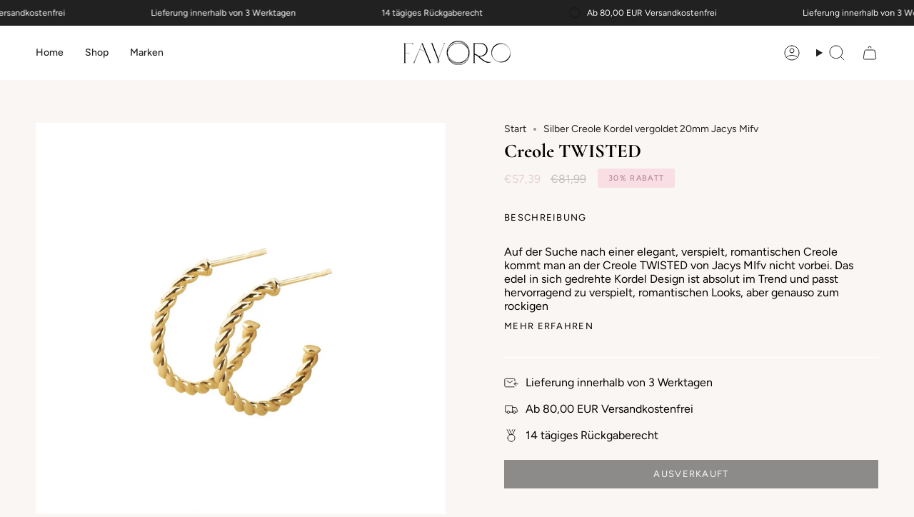

--- FILE ---
content_type: text/html; charset=utf-8
request_url: https://favoro-jewellery.com/products/silber-creole-kordel-vergoldet-20mm-jacys-mifv
body_size: 39771
content:
<!doctype html>
<html class="no-js no-touch supports-no-cookies" lang="de">
<head>

<!-- Google tag (gtag.js) -->
<script async src="https://www.googletagmanager.com/gtag/js?id=AW-11433381036"></script>
<script>
  window.dataLayer = window.dataLayer || [];
  function gtag(){dataLayer.push(arguments);}
  gtag('js', new Date());

  gtag('config', 'AW-11433381036');
</script>


  
	<script id="pandectes-rules">   /* PANDECTES-GDPR: DO NOT MODIFY AUTO GENERATED CODE OF THIS SCRIPT */      window.PandectesSettings = {"store":{"plan":"basic","theme":"Broadcast","primaryLocale":"de","adminMode":false},"tsPublished":1701786696,"declaration":{"showPurpose":false,"showProvider":false,"declIntroText":"Wir verwenden Cookies, um die Funktionalität der Website zu optimieren, die Leistung zu analysieren und Ihnen ein personalisiertes Erlebnis zu bieten. Einige Cookies sind für den ordnungsgemäßen Betrieb der Website unerlässlich. Diese Cookies können nicht deaktiviert werden. In diesem Fenster können Sie Ihre Präferenzen für Cookies verwalten.","showDateGenerated":true},"language":{"languageMode":"Single","fallbackLanguage":"de","languageDetection":"browser","languagesSupported":[]},"texts":{"managed":{"headerText":{"de":"Wir respektieren deine Privatsphäre"},"consentText":{"de":"Diese Website verwendet Cookies, um Ihnen das beste Erlebnis zu bieten."},"dismissButtonText":{"de":"Okay"},"linkText":{"de":"Mehr erfahren"},"imprintText":{"de":"Impressum"},"preferencesButtonText":{"de":"Einstellungen"},"allowButtonText":{"de":"Annehmen"},"denyButtonText":{"de":"Ablehnen"},"leaveSiteButtonText":{"de":"Diese Seite verlassen"},"cookiePolicyText":{"de":"Cookie-Richtlinie"},"preferencesPopupTitleText":{"de":"Einwilligungseinstellungen verwalten"},"preferencesPopupIntroText":{"de":"Wir verwenden Cookies, um die Funktionalität der Website zu optimieren, die Leistung zu analysieren und Ihnen ein personalisiertes Erlebnis zu bieten. Einige Cookies sind für den ordnungsgemäßen Betrieb der Website unerlässlich. Diese Cookies können nicht deaktiviert werden. In diesem Fenster können Sie Ihre Präferenzen für Cookies verwalten."},"preferencesPopupCloseButtonText":{"de":"Schließen"},"preferencesPopupAcceptAllButtonText":{"de":"Alles Akzeptieren"},"preferencesPopupRejectAllButtonText":{"de":"Alles ablehnen"},"preferencesPopupSaveButtonText":{"de":"Auswahl speichern"},"accessSectionTitleText":{"de":"Datenübertragbarkeit"},"accessSectionParagraphText":{"de":"Sie haben das Recht, jederzeit auf Ihre Daten zuzugreifen."},"rectificationSectionTitleText":{"de":"Datenberichtigung"},"rectificationSectionParagraphText":{"de":"Sie haben das Recht, die Aktualisierung Ihrer Daten zu verlangen, wann immer Sie dies für angemessen halten."},"erasureSectionTitleText":{"de":"Recht auf Vergessenwerden"},"erasureSectionParagraphText":{"de":"Sie haben das Recht, die Löschung aller Ihrer Daten zu verlangen. Danach können Sie nicht mehr auf Ihr Konto zugreifen."},"declIntroText":{"de":"Wir verwenden Cookies, um die Funktionalität der Website zu optimieren, die Leistung zu analysieren und Ihnen ein personalisiertes Erlebnis zu bieten. Einige Cookies sind für den ordnungsgemäßen Betrieb der Website unerlässlich. Diese Cookies können nicht deaktiviert werden. In diesem Fenster können Sie Ihre Präferenzen für Cookies verwalten."}},"categories":{"strictlyNecessaryCookiesTitleText":{"de":"Unbedingt erforderlich"},"functionalityCookiesTitleText":{"de":"Funktionale Cookies"},"performanceCookiesTitleText":{"de":"Performance-Cookies"},"targetingCookiesTitleText":{"de":"Targeting-Cookies"},"unclassifiedCookiesTitleText":{"de":"Unklassifizierte Cookies"},"strictlyNecessaryCookiesDescriptionText":{"de":"Diese Cookies sind unerlässlich, damit Sie sich auf der Website bewegen und ihre Funktionen nutzen können, z. B. den Zugriff auf sichere Bereiche der Website. Ohne diese Cookies kann die Website nicht richtig funktionieren."},"functionalityCookiesDescriptionText":{"de":"Diese Cookies ermöglichen es der Website, verbesserte Funktionalität und Personalisierung bereitzustellen. Sie können von uns oder von Drittanbietern gesetzt werden, deren Dienste wir auf unseren Seiten hinzugefügt haben. Wenn Sie diese Cookies nicht zulassen, funktionieren einige oder alle dieser Dienste möglicherweise nicht richtig."},"performanceCookiesDescriptionText":{"de":"Diese Cookies ermöglichen es uns, die Leistung unserer Website zu überwachen und zu verbessern. Sie ermöglichen es uns beispielsweise, Besuche zu zählen, Verkehrsquellen zu identifizieren und zu sehen, welche Teile der Website am beliebtesten sind."},"targetingCookiesDescriptionText":{"de":"Diese Cookies können von unseren Werbepartnern über unsere Website gesetzt werden. Sie können von diesen Unternehmen verwendet werden, um ein Profil Ihrer Interessen zu erstellen und Ihnen relevante Werbung auf anderen Websites anzuzeigen. Sie speichern keine direkten personenbezogenen Daten, sondern basieren auf der eindeutigen Identifizierung Ihres Browsers und Ihres Internetgeräts. Wenn Sie diese Cookies nicht zulassen, erleben Sie weniger zielgerichtete Werbung."},"unclassifiedCookiesDescriptionText":{"de":"Unklassifizierte Cookies sind Cookies, die wir gerade zusammen mit den Anbietern einzelner Cookies klassifizieren."}},"auto":{"declName":{"de":"Name"},"declPath":{"de":"Weg"},"declType":{"de":"Typ"},"declDomain":{"de":"Domain"},"declPurpose":{"de":"Zweck"},"declProvider":{"de":"Anbieter"},"declRetention":{"de":"Zurückbehaltung"},"declFirstParty":{"de":"First-party"},"declThirdParty":{"de":"Drittanbieter"},"declSeconds":{"de":"Sekunden"},"declMinutes":{"de":"Protokoll"},"declHours":{"de":"Std."},"declDays":{"de":"Tage"},"declMonths":{"de":"Monate"},"declYears":{"de":"Jahre"},"declSession":{"de":"Sitzung"},"cookiesDetailsText":{"de":"Cookie-Details"},"preferencesPopupAlwaysAllowedText":{"de":"Immer erlaubt"},"submitButton":{"de":"einreichen"},"submittingButton":{"de":"Senden..."},"cancelButton":{"de":"Abbrechen"},"guestsSupportInfoText":{"de":"Bitte loggen Sie sich mit Ihrem Kundenkonto ein, um fortzufahren."},"guestsSupportEmailPlaceholder":{"de":"E-Mail-Addresse"},"guestsSupportEmailValidationError":{"de":"Email ist ungültig"},"guestsSupportEmailSuccessTitle":{"de":"Vielen Dank für die Anfrage"},"guestsSupportEmailFailureTitle":{"de":"Ein Problem ist aufgetreten"},"guestsSupportEmailSuccessMessage":{"de":"Wenn Sie als Kunde dieses Shops registriert sind, erhalten Sie in Kürze eine E-Mail mit Anweisungen zum weiteren Vorgehen."},"guestsSupportEmailFailureMessage":{"de":"Ihre Anfrage wurde nicht übermittelt. Bitte versuchen Sie es erneut und wenn das Problem weiterhin besteht, wenden Sie sich an den Shop-Inhaber, um Hilfe zu erhalten."},"confirmationSuccessTitle":{"de":"Ihre Anfrage wurde bestätigt"},"confirmationFailureTitle":{"de":"Ein Problem ist aufgetreten"},"confirmationSuccessMessage":{"de":"Wir werden uns in Kürze zu Ihrem Anliegen bei Ihnen melden."},"confirmationFailureMessage":{"de":"Ihre Anfrage wurde nicht bestätigt. Bitte versuchen Sie es erneut und wenn das Problem weiterhin besteht, wenden Sie sich an den Ladenbesitzer, um Hilfe zu erhalten"},"consentSectionTitleText":{"de":"Ihre Cookie-Einwilligung"},"consentSectionNoConsentText":{"de":"Sie haben der Cookie-Richtlinie dieser Website nicht zugestimmt."},"consentSectionConsentedText":{"de":"Sie haben der Cookie-Richtlinie dieser Website zugestimmt am"},"consentStatus":{"de":"Einwilligungspräferenz"},"consentDate":{"de":"Zustimmungsdatum"},"consentId":{"de":"Einwilligungs-ID"},"consentSectionChangeConsentActionText":{"de":"Einwilligungspräferenz ändern"},"accessSectionGDPRRequestsActionText":{"de":"Anfragen betroffener Personen"},"accessSectionAccountInfoActionText":{"de":"persönliche Daten"},"accessSectionOrdersRecordsActionText":{"de":"Aufträge"},"accessSectionDownloadReportActionText":{"de":"Alles herunterladen"},"rectificationCommentPlaceholder":{"de":"Beschreiben Sie, was Sie aktualisieren möchten"},"rectificationCommentValidationError":{"de":"Kommentar ist erforderlich"},"rectificationSectionEditAccountActionText":{"de":"Fordern Sie ein Update an"},"erasureSectionRequestDeletionActionText":{"de":"Löschung personenbezogener Daten anfordern"}}},"library":{"previewMode":false,"fadeInTimeout":0,"defaultBlocked":7,"showLink":true,"showImprintLink":true,"enabled":true,"cookie":{"name":"_pandectes_gdpr","expiryDays":365,"secure":true,"domain":""},"dismissOnScroll":false,"dismissOnWindowClick":false,"dismissOnTimeout":false,"palette":{"popup":{"background":"#FFFFFF","backgroundForCalculations":{"a":1,"b":255,"g":255,"r":255},"text":"#000000"},"button":{"background":"transparent","backgroundForCalculations":{"a":1,"b":255,"g":255,"r":255},"text":"#000000","textForCalculation":{"a":1,"b":0,"g":0,"r":0},"border":"#000000"}},"content":{"href":"https://c17686.myshopify.com/policies/privacy-policy","imprintHref":"/","close":"&#10005;","target":"","logo":"<img class=\"cc-banner-logo\" height=\"40\" width=\"40\" src=\"https://cdn.shopify.com/s/files/1/0787/6752/2138/t/2/assets/pandectes-logo.png?v=1701786582\" alt=\"FAVORO Online Shop\" />"},"window":"<div role=\"dialog\" aria-live=\"polite\" aria-label=\"cookieconsent\" aria-describedby=\"cookieconsent:desc\" id=\"pandectes-banner\" class=\"cc-window-wrapper cc-bottom-left-wrapper\"><div class=\"pd-cookie-banner-window cc-window {{classes}}\"><!--googleoff: all-->{{children}}<!--googleon: all--></div></div>","compliance":{"opt-both":"<div class=\"cc-compliance cc-highlight\">{{deny}}{{allow}}</div>"},"type":"opt-both","layouts":{"basic":"{{logo}}{{messagelink}}{{compliance}}{{close}}"},"position":"bottom-left","theme":"wired","revokable":true,"animateRevokable":false,"revokableReset":false,"revokableLogoUrl":"https://cdn.shopify.com/s/files/1/0787/6752/2138/t/2/assets/pandectes-reopen-logo.png?v=1701786583","revokablePlacement":"bottom-left","revokableMarginHorizontal":15,"revokableMarginVertical":15,"static":false,"autoAttach":true,"hasTransition":true,"blacklistPage":[""]},"geolocation":{"brOnly":false,"caOnly":false,"chOnly":false,"euOnly":false,"jpOnly":false,"thOnly":false,"canadaOnly":false,"globalVisibility":true},"dsr":{"guestsSupport":false,"accessSectionDownloadReportAuto":false},"banner":{"resetTs":1701786580,"extraCss":"        .cc-banner-logo {max-width: 24em!important;}    @media(min-width: 768px) {.cc-window.cc-floating{max-width: 24em!important;width: 24em!important;}}    .cc-message, .cc-header, .cc-logo {text-align: left}    .cc-window-wrapper{z-index: 2147483647;}    .cc-window{z-index: 2147483647;font-family: inherit;}    .cc-header{font-family: inherit;}    .pd-cp-ui{font-family: inherit; background-color: #FFFFFF;color:#000000;}    button.pd-cp-btn, a.pd-cp-btn{}    input + .pd-cp-preferences-slider{background-color: rgba(0, 0, 0, 0.3)}    .pd-cp-scrolling-section::-webkit-scrollbar{background-color: rgba(0, 0, 0, 0.3)}    input:checked + .pd-cp-preferences-slider{background-color: rgba(0, 0, 0, 1)}    .pd-cp-scrolling-section::-webkit-scrollbar-thumb {background-color: rgba(0, 0, 0, 1)}    .pd-cp-ui-close{color:#000000;}    .pd-cp-preferences-slider:before{background-color: #FFFFFF}    .pd-cp-title:before {border-color: #000000!important}    .pd-cp-preferences-slider{background-color:#000000}    .pd-cp-toggle{color:#000000!important}    @media(max-width:699px) {.pd-cp-ui-close-top svg {fill: #000000}}    .pd-cp-toggle:hover,.pd-cp-toggle:visited,.pd-cp-toggle:active{color:#000000!important}    .pd-cookie-banner-window {box-shadow: 0 0 18px rgb(0 0 0 / 20%);}  ","customJavascript":null,"showPoweredBy":false,"hybridStrict":false,"cookiesBlockedByDefault":"7","isActive":true,"implicitSavePreferences":false,"cookieIcon":false,"blockBots":false,"showCookiesDetails":true,"hasTransition":true,"blockingPage":false,"showOnlyLandingPage":false,"leaveSiteUrl":"https://www.google.com","linkRespectStoreLang":false},"cookies":{"0":[{"name":"keep_alive","domain":"c17686.myshopify.com","path":"/","provider":"Shopify","firstParty":true,"retention":"30 minute(s)","expires":30,"unit":"declMinutes","purpose":{"de":"Wird im Zusammenhang mit der Käuferlokalisierung verwendet."}},{"name":"secure_customer_sig","domain":"c17686.myshopify.com","path":"/","provider":"Shopify","firstParty":true,"retention":"1 year(s)","expires":1,"unit":"declYears","purpose":{"de":"Wird im Zusammenhang mit dem Kundenlogin verwendet."}},{"name":"localization","domain":"c17686.myshopify.com","path":"/","provider":"Shopify","firstParty":true,"retention":"1 year(s)","expires":1,"unit":"declYears","purpose":{"de":"Lokalisierung von Shopify-Shops"}},{"name":"cart_currency","domain":"c17686.myshopify.com","path":"/","provider":"Shopify","firstParty":true,"retention":"2 ","expires":2,"unit":"declSession","purpose":{"de":"Das Cookie ist für die sichere Checkout- und Zahlungsfunktion auf der Website erforderlich. Diese Funktion wird von shopify.com bereitgestellt."}},{"name":"_cmp_a","domain":".c17686.myshopify.com","path":"/","provider":"Shopify","firstParty":true,"retention":"1 day(s)","expires":1,"unit":"declSession","purpose":{"de":"Wird zum Verwalten der Datenschutzeinstellungen des Kunden verwendet."}},{"name":"_tracking_consent","domain":".c17686.myshopify.com","path":"/","provider":"Shopify","firstParty":true,"retention":"1 year(s)","expires":1,"unit":"declYears","purpose":{"de":"Tracking-Einstellungen."}},{"name":"identity-state","domain":"shopify.com","path":"/","provider":"Shopify","firstParty":false,"retention":"1 day(s)","expires":1,"unit":"declSession","purpose":{"de":"Wird im Zusammenhang mit der Kundenauthentifizierung verwendet."}},{"name":"cookietest","domain":"c17686.myshopify.com","path":"/","provider":"Shopify","firstParty":true,"retention":"Session","expires":1,"unit":"declSeconds","purpose":{"de":"Used to ensure our systems are working correctly."}},{"name":"_secure_account_session_id","domain":"shopify.com","path":"/78767522138","provider":"Shopify","firstParty":false,"retention":"1 month(s)","expires":1,"unit":"declMonths","purpose":{"de":"Used to track a user's session for new customer accounts."}},{"name":"customer_account_locale","domain":"shopify.com","path":"/78767522138","provider":"Shopify","firstParty":false,"retention":"1 year(s)","expires":1,"unit":"declYears","purpose":{"de":"Used in connection with new customer accounts."}},{"name":"identity-state-786e06983e0b5cef129957f2fa7bb5a4","domain":"shopify.com","path":"/","provider":"Shopify","firstParty":false,"retention":"1 day(s)","expires":1,"unit":"declSession","purpose":{"de":""}},{"name":"cookietest","domain":"shopify.com","path":"/","provider":"Shopify","firstParty":false,"retention":"Session","expires":1,"unit":"declSeconds","purpose":{"de":"Used to ensure our systems are working correctly."}}],"1":[],"2":[{"name":"_orig_referrer","domain":".c17686.myshopify.com","path":"/","provider":"Shopify","firstParty":true,"retention":"2 ","expires":2,"unit":"declSession","purpose":{"de":"Verfolgt Zielseiten."}},{"name":"_landing_page","domain":".c17686.myshopify.com","path":"/","provider":"Shopify","firstParty":true,"retention":"2 ","expires":2,"unit":"declSession","purpose":{"de":"Verfolgt Zielseiten."}},{"name":"_shopify_sa_t","domain":".c17686.myshopify.com","path":"/","provider":"Shopify","firstParty":true,"retention":"30 minute(s)","expires":30,"unit":"declMinutes","purpose":{"de":"Shopify-Analysen in Bezug auf Marketing und Empfehlungen."}},{"name":"_shopify_sa_p","domain":".c17686.myshopify.com","path":"/","provider":"Shopify","firstParty":true,"retention":"30 minute(s)","expires":30,"unit":"declMinutes","purpose":{"de":"Shopify-Analysen in Bezug auf Marketing und Empfehlungen."}},{"name":"_shopify_y","domain":".c17686.myshopify.com","path":"/","provider":"Shopify","firstParty":true,"retention":"1 year(s)","expires":1,"unit":"declYears","purpose":{"de":"Shopify-Analysen."}},{"name":"_shopify_s","domain":".c17686.myshopify.com","path":"/","provider":"Shopify","firstParty":true,"retention":"30 minute(s)","expires":30,"unit":"declMinutes","purpose":{"de":"Shopify-Analysen."}},{"name":"_shopify_y","domain":".shopify.com","path":"/","provider":"Shopify","firstParty":false,"retention":"1 year(s)","expires":1,"unit":"declYears","purpose":{"de":"Shopify-Analysen."}},{"name":"_shopify_s","domain":".shopify.com","path":"/","provider":"Shopify","firstParty":false,"retention":"30 minute(s)","expires":30,"unit":"declMinutes","purpose":{"de":"Shopify-Analysen."}},{"name":"_shopify_d","domain":"com","path":"/","provider":"Shopify","firstParty":false,"retention":"Session","expires":1,"unit":"declSeconds","purpose":{"de":"Shopify-Analysen."}},{"name":"_shopify_d","domain":"shopify.com","path":"/","provider":"Shopify","firstParty":false,"retention":"Session","expires":1,"unit":"declSeconds","purpose":{"de":"Shopify-Analysen."}},{"name":"_boomr_clss","domain":"https://c17686.myshopify.com","path":"/","provider":"Shopify","firstParty":true,"retention":"Persistent","expires":1,"unit":"declYears","purpose":{"de":"Wird zur Überwachung und Optimierung der Leistung von Shopify-Shops verwendet."}}],"4":[{"name":"wpm-domain-test","domain":"myshopify.com","path":"/","provider":"Shopify","firstParty":false,"retention":"Session","expires":1,"unit":"declSeconds","purpose":{"de":"Wird verwendet, um die Speicherung von Parametern zu Produkten, die dem Warenkorb hinzugefügt wurden, oder zur Zahlungswährung zu testen"}},{"name":"wpm-domain-test","domain":"c17686.myshopify.com","path":"/","provider":"Shopify","firstParty":true,"retention":"Session","expires":1,"unit":"declSeconds","purpose":{"de":"Wird verwendet, um die Speicherung von Parametern zu Produkten, die dem Warenkorb hinzugefügt wurden, oder zur Zahlungswährung zu testen"}},{"name":"wpm-domain-test","domain":"com","path":"/","provider":"Shopify","firstParty":false,"retention":"Session","expires":1,"unit":"declSeconds","purpose":{"de":"Wird verwendet, um die Speicherung von Parametern zu Produkten, die dem Warenkorb hinzugefügt wurden, oder zur Zahlungswährung zu testen"}}],"8":[{"name":"device_id","domain":"shopify.com","path":"/","provider":"Unknown","firstParty":false,"retention":"1 year(s)","expires":1,"unit":"declYears","purpose":{"de":""}},{"name":"_identity_session","domain":"shopify.com","path":"/","provider":"Unknown","firstParty":false,"retention":"1 year(s)","expires":1,"unit":"declYears","purpose":{"de":""}},{"name":"__Host-_identity_session_same_site","domain":"shopify.com","path":"/","provider":"Unknown","firstParty":false,"retention":"1 year(s)","expires":1,"unit":"declYears","purpose":{"de":""}},{"name":"local-storage-test","domain":"https://c17686.myshopify.com","path":"/","provider":"Unknown","firstParty":true,"retention":"Persistent","expires":1,"unit":"declYears","purpose":{"de":""}},{"name":"request_method","domain":"shopify.com","path":"/","provider":"Unknown","firstParty":false,"retention":"Session","expires":-54,"unit":"declYears","purpose":{"de":""}},{"name":"device_fp_id","domain":"shopify.com","path":"/","provider":"Unknown","firstParty":false,"retention":"1 year(s)","expires":1,"unit":"declYears","purpose":{"de":""}}]},"blocker":{"isActive":false,"googleConsentMode":{"id":"","analyticsId":"","isActive":false,"adStorageCategory":4,"analyticsStorageCategory":2,"personalizationStorageCategory":1,"functionalityStorageCategory":1,"customEvent":true,"securityStorageCategory":0,"redactData":true,"urlPassthrough":false},"facebookPixel":{"id":"","isActive":false,"ldu":false},"rakuten":{"isActive":false,"cmp":false,"ccpa":false},"gpcIsActive":false,"defaultBlocked":7,"patterns":{"whiteList":[],"blackList":{"1":[],"2":[],"4":[],"8":[]},"iframesWhiteList":[],"iframesBlackList":{"1":[],"2":[],"4":[],"8":[]},"beaconsWhiteList":[],"beaconsBlackList":{"1":[],"2":[],"4":[],"8":[]}}}}      !function(){"use strict";window.PandectesRules=window.PandectesRules||{},window.PandectesRules.manualBlacklist={1:[],2:[],4:[]},window.PandectesRules.blacklistedIFrames={1:[],2:[],4:[]},window.PandectesRules.blacklistedCss={1:[],2:[],4:[]},window.PandectesRules.blacklistedBeacons={1:[],2:[],4:[]};var e="javascript/blocked",t="_pandectes_gdpr";function n(e){return new RegExp(e.replace(/[/\\.+?$()]/g,"\\$&").replace("*","(.*)"))}var r=function(e){try{return JSON.parse(e)}catch(e){return!1}},a=function(e){var t=arguments.length>1&&void 0!==arguments[1]?arguments[1]:"log",n=new URLSearchParams(window.location.search);n.get("log")&&console[t]("PandectesRules: ".concat(e))};function i(e,t){var n=Object.keys(e);if(Object.getOwnPropertySymbols){var r=Object.getOwnPropertySymbols(e);t&&(r=r.filter((function(t){return Object.getOwnPropertyDescriptor(e,t).enumerable}))),n.push.apply(n,r)}return n}function s(e){for(var t=1;t<arguments.length;t++){var n=null!=arguments[t]?arguments[t]:{};t%2?i(Object(n),!0).forEach((function(t){o(e,t,n[t])})):Object.getOwnPropertyDescriptors?Object.defineProperties(e,Object.getOwnPropertyDescriptors(n)):i(Object(n)).forEach((function(t){Object.defineProperty(e,t,Object.getOwnPropertyDescriptor(n,t))}))}return e}function o(e,t,n){return t in e?Object.defineProperty(e,t,{value:n,enumerable:!0,configurable:!0,writable:!0}):e[t]=n,e}function c(e,t){return function(e){if(Array.isArray(e))return e}(e)||function(e,t){var n=null==e?null:"undefined"!=typeof Symbol&&e[Symbol.iterator]||e["@@iterator"];if(null==n)return;var r,a,i=[],s=!0,o=!1;try{for(n=n.call(e);!(s=(r=n.next()).done)&&(i.push(r.value),!t||i.length!==t);s=!0);}catch(e){o=!0,a=e}finally{try{s||null==n.return||n.return()}finally{if(o)throw a}}return i}(e,t)||u(e,t)||function(){throw new TypeError("Invalid attempt to destructure non-iterable instance.\nIn order to be iterable, non-array objects must have a [Symbol.iterator]() method.")}()}function l(e){return function(e){if(Array.isArray(e))return d(e)}(e)||function(e){if("undefined"!=typeof Symbol&&null!=e[Symbol.iterator]||null!=e["@@iterator"])return Array.from(e)}(e)||u(e)||function(){throw new TypeError("Invalid attempt to spread non-iterable instance.\nIn order to be iterable, non-array objects must have a [Symbol.iterator]() method.")}()}function u(e,t){if(e){if("string"==typeof e)return d(e,t);var n=Object.prototype.toString.call(e).slice(8,-1);return"Object"===n&&e.constructor&&(n=e.constructor.name),"Map"===n||"Set"===n?Array.from(e):"Arguments"===n||/^(?:Ui|I)nt(?:8|16|32)(?:Clamped)?Array$/.test(n)?d(e,t):void 0}}function d(e,t){(null==t||t>e.length)&&(t=e.length);for(var n=0,r=new Array(t);n<t;n++)r[n]=e[n];return r}var f=!(void 0===window.dataLayer||!Array.isArray(window.dataLayer)||!window.dataLayer.some((function(e){return"pandectes_full_scan"===e.event})));a("userAgent -> ".concat(window.navigator.userAgent.substring(0,50)));var p=function(){var e,n=arguments.length>0&&void 0!==arguments[0]?arguments[0]:t,a="; "+document.cookie,i=a.split("; "+n+"=");if(i.length<2)e={};else{var s=i.pop(),o=s.split(";");e=window.atob(o.shift())}var c=r(e);return!1!==c?c:e}(),g=window.PandectesSettings,y=g.banner.isActive,h=g.blocker.defaultBlocked,m=p&&null!==p.preferences&&void 0!==p.preferences?p.preferences:null,w=f?0:y?null===m?h:m:0,v={1:0==(1&w),2:0==(2&w),4:0==(4&w)},b=window.PandectesSettings.blocker.patterns,k=b.blackList,L=b.whiteList,S=b.iframesBlackList,P=b.iframesWhiteList,A=b.beaconsBlackList,C=b.beaconsWhiteList,_={blackList:[],whiteList:[],iframesBlackList:{1:[],2:[],4:[],8:[]},iframesWhiteList:[],beaconsBlackList:{1:[],2:[],4:[],8:[]},beaconsWhiteList:[]};[1,2,4].map((function(e){var t;v[e]||((t=_.blackList).push.apply(t,l(k[e].length?k[e].map(n):[])),_.iframesBlackList[e]=S[e].length?S[e].map(n):[],_.beaconsBlackList[e]=A[e].length?A[e].map(n):[])})),_.whiteList=L.length?L.map(n):[],_.iframesWhiteList=P.length?P.map(n):[],_.beaconsWhiteList=C.length?C.map(n):[];var B={scripts:[],iframes:{1:[],2:[],4:[]},beacons:{1:[],2:[],4:[]},css:{1:[],2:[],4:[]}},E=function(t,n){return t&&(!n||n!==e)&&(!_.blackList||_.blackList.some((function(e){return e.test(t)})))&&(!_.whiteList||_.whiteList.every((function(e){return!e.test(t)})))},O=function(e){var t=e.getAttribute("src");return _.blackList&&_.blackList.every((function(e){return!e.test(t)}))||_.whiteList&&_.whiteList.some((function(e){return e.test(t)}))},I=function(e,t){var n=_.iframesBlackList[t],r=_.iframesWhiteList;return e&&(!n||n.some((function(t){return t.test(e)})))&&(!r||r.every((function(t){return!t.test(e)})))},j=function(e,t){var n=_.beaconsBlackList[t],r=_.beaconsWhiteList;return e&&(!n||n.some((function(t){return t.test(e)})))&&(!r||r.every((function(t){return!t.test(e)})))},R=new MutationObserver((function(e){for(var t=0;t<e.length;t++)for(var n=e[t].addedNodes,r=0;r<n.length;r++){var a=n[r],i=a.dataset&&a.dataset.cookiecategory;if(1===a.nodeType&&"LINK"===a.tagName){var s=a.dataset&&a.dataset.href;if(s&&i)switch(i){case"functionality":case"C0001":B.css[1].push(s);break;case"performance":case"C0002":B.css[2].push(s);break;case"targeting":case"C0003":B.css[4].push(s)}}}})),T=new MutationObserver((function(t){for(var n=0;n<t.length;n++)for(var r=t[n].addedNodes,a=function(t){var n=r[t],a=n.src||n.dataset&&n.dataset.src,i=n.dataset&&n.dataset.cookiecategory;if(1===n.nodeType&&"IFRAME"===n.tagName){if(a){var s=!1;I(a,1)||"functionality"===i||"C0001"===i?(s=!0,B.iframes[1].push(a)):I(a,2)||"performance"===i||"C0002"===i?(s=!0,B.iframes[2].push(a)):(I(a,4)||"targeting"===i||"C0003"===i)&&(s=!0,B.iframes[4].push(a)),s&&(n.removeAttribute("src"),n.setAttribute("data-src",a))}}else if(1===n.nodeType&&"IMG"===n.tagName){if(a){var o=!1;j(a,1)?(o=!0,B.beacons[1].push(a)):j(a,2)?(o=!0,B.beacons[2].push(a)):j(a,4)&&(o=!0,B.beacons[4].push(a)),o&&(n.removeAttribute("src"),n.setAttribute("data-src",a))}}else if(1===n.nodeType&&"LINK"===n.tagName){var c=n.dataset&&n.dataset.href;if(c&&i)switch(i){case"functionality":case"C0001":B.css[1].push(c);break;case"performance":case"C0002":B.css[2].push(c);break;case"targeting":case"C0003":B.css[4].push(c)}}else if(1===n.nodeType&&"SCRIPT"===n.tagName){var l=n.type,u=!1;if(E(a,l))u=!0;else if(a&&i)switch(i){case"functionality":case"C0001":u=!0,window.PandectesRules.manualBlacklist[1].push(a);break;case"performance":case"C0002":u=!0,window.PandectesRules.manualBlacklist[2].push(a);break;case"targeting":case"C0003":u=!0,window.PandectesRules.manualBlacklist[4].push(a)}if(u){B.scripts.push([n,l]),n.type=e;n.addEventListener("beforescriptexecute",(function t(r){n.getAttribute("type")===e&&r.preventDefault(),n.removeEventListener("beforescriptexecute",t)})),n.parentElement&&n.parentElement.removeChild(n)}}},i=0;i<r.length;i++)a(i)})),x=document.createElement,N={src:Object.getOwnPropertyDescriptor(HTMLScriptElement.prototype,"src"),type:Object.getOwnPropertyDescriptor(HTMLScriptElement.prototype,"type")};window.PandectesRules.unblockCss=function(e){var t=B.css[e]||[];t.length&&a("Unblocking CSS for ".concat(e)),t.forEach((function(e){var t=document.querySelector('link[data-href^="'.concat(e,'"]'));t.removeAttribute("data-href"),t.href=e})),B.css[e]=[]},window.PandectesRules.unblockIFrames=function(e){var t=B.iframes[e]||[];t.length&&a("Unblocking IFrames for ".concat(e)),_.iframesBlackList[e]=[],t.forEach((function(e){var t=document.querySelector('iframe[data-src^="'.concat(e,'"]'));t.removeAttribute("data-src"),t.src=e})),B.iframes[e]=[]},window.PandectesRules.unblockBeacons=function(e){var t=B.beacons[e]||[];t.length&&a("Unblocking Beacons for ".concat(e)),_.beaconsBlackList[e]=[],t.forEach((function(e){var t=document.querySelector('img[data-src^="'.concat(e,'"]'));t.removeAttribute("data-src"),t.src=e})),B.beacons[e]=[]},window.PandectesRules.unblockInlineScripts=function(e){var t=1===e?"functionality":2===e?"performance":"targeting";document.querySelectorAll('script[type="javascript/blocked"][data-cookiecategory="'.concat(t,'"]')).forEach((function(e){var t=e.textContent;e.parentNode.removeChild(e);var n=document.createElement("script");n.type="text/javascript",n.textContent=t,document.body.appendChild(n)}))},window.PandectesRules.unblock=function(t){t.length<1?(_.blackList=[],_.whiteList=[],_.iframesBlackList=[],_.iframesWhiteList=[]):(_.blackList&&(_.blackList=_.blackList.filter((function(e){return t.every((function(t){return"string"==typeof t?!e.test(t):t instanceof RegExp?e.toString()!==t.toString():void 0}))}))),_.whiteList&&(_.whiteList=[].concat(l(_.whiteList),l(t.map((function(e){if("string"==typeof e){var t=".*"+n(e)+".*";if(_.whiteList.every((function(e){return e.toString()!==t.toString()})))return new RegExp(t)}else if(e instanceof RegExp&&_.whiteList.every((function(t){return t.toString()!==e.toString()})))return e;return null})).filter(Boolean)))));for(var r=document.querySelectorAll('script[type="'.concat(e,'"]')),i=0;i<r.length;i++){var s=r[i];O(s)&&(B.scripts.push([s,"application/javascript"]),s.parentElement.removeChild(s))}var o=0;l(B.scripts).forEach((function(e,t){var n=c(e,2),r=n[0],a=n[1];if(O(r)){for(var i=document.createElement("script"),s=0;s<r.attributes.length;s++){var l=r.attributes[s];"src"!==l.name&&"type"!==l.name&&i.setAttribute(l.name,r.attributes[s].value)}i.setAttribute("src",r.src),i.setAttribute("type",a||"application/javascript"),document.head.appendChild(i),B.scripts.splice(t-o,1),o++}})),0==_.blackList.length&&0===_.iframesBlackList[1].length&&0===_.iframesBlackList[2].length&&0===_.iframesBlackList[4].length&&0===_.beaconsBlackList[1].length&&0===_.beaconsBlackList[2].length&&0===_.beaconsBlackList[4].length&&(a("Disconnecting observers"),T.disconnect(),R.disconnect())};var M,D,W=window.PandectesSettings.store.adminMode,F=window.PandectesSettings.blocker;M=function(){!function(){var e=window.Shopify.trackingConsent;try{var t=W&&!window.Shopify.AdminBarInjector,n={preferences:0==(1&w)||f||t,analytics:0==(2&w)||f||t,marketing:0==(4&w)||f||t};e.firstPartyMarketingAllowed()===n.marketing&&e.analyticsProcessingAllowed()===n.analytics&&e.preferencesProcessingAllowed()===n.preferences||e.setTrackingConsent(n,(function(e){e&&e.error?a("Shopify.customerPrivacy API - failed to setTrackingConsent"):a("Shopify.customerPrivacy API - setTrackingConsent(".concat(JSON.stringify(n),")"))}))}catch(e){a("Shopify.customerPrivacy API - exception")}}(),function(){var e=window.Shopify.trackingConsent,t=e.currentVisitorConsent();if(F.gpcIsActive&&"CCPA"===e.getRegulation()&&"no"===t.gpc&&"yes"!==t.sale_of_data){var n={sale_of_data:!1};e.setTrackingConsent(n,(function(e){e&&e.error?a("Shopify.customerPrivacy API - failed to setTrackingConsent({".concat(JSON.stringify(n),")")):a("Shopify.customerPrivacy API - setTrackingConsent(".concat(JSON.stringify(n),")"))}))}}()},D=null,window.Shopify&&window.Shopify.loadFeatures&&window.Shopify.trackingConsent?M():D=setInterval((function(){window.Shopify&&window.Shopify.loadFeatures&&(clearInterval(D),window.Shopify.loadFeatures([{name:"consent-tracking-api",version:"0.1"}],(function(e){e?a("Shopify.customerPrivacy API - failed to load"):(a("Shopify.customerPrivacy API - loaded"),M())})))}),10);var z=window.PandectesSettings,U=z.banner.isActive,q=z.blocker.googleConsentMode,J=q.isActive,H=q.customEvent,$=q.redactData,G=q.urlPassthrough,K=q.adStorageCategory,V=q.analyticsStorageCategory,Y=q.functionalityStorageCategory,Q=q.personalizationStorageCategory,X=q.securityStorageCategory;function Z(){window.dataLayer.push(arguments)}window.dataLayer=window.dataLayer||[];var ee,te,ne={hasInitialized:!1,ads_data_redaction:!1,url_passthrough:!1,storage:{ad_storage:"granted",analytics_storage:"granted",functionality_storage:"granted",personalization_storage:"granted",security_storage:"granted",wait_for_update:500}};if(U&&J){var re=0==(w&K)?"granted":"denied",ae=0==(w&V)?"granted":"denied",ie=0==(w&Y)?"granted":"denied",se=0==(w&Q)?"granted":"denied",oe=0==(w&X)?"granted":"denied";ne.hasInitialized=!0,ne.ads_data_redaction="denied"===re&&$,ne.url_passthrough=G,ne.storage.ad_storage=re,ne.storage.analytics_storage=ae,ne.storage.functionality_storage=ie,ne.storage.personalization_storage=se,ne.storage.security_storage=oe,ne.ads_data_redaction&&Z("set","ads_data_redaction",ne.ads_data_redaction),ne.url_passthrough&&Z("set","url_passthrough",ne.url_passthrough),Z("consent","default",ne.storage),a("Google consent mode initialized")}U&&H&&(te=7===(ee=w)?"deny":0===ee?"allow":"mixed",window.dataLayer.push({event:"Pandectes_Consent_Update",pandectes_status:te,pandectes_categories:{C0000:"allow",C0001:v[1]?"allow":"deny",C0002:v[2]?"allow":"deny",C0003:v[4]?"allow":"deny"}}),a("PandectesCustomEvent pushed to the dataLayer")),window.PandectesRules.gcm=ne;var ce=window.PandectesSettings,le=ce.banner.isActive,ue=ce.blocker.isActive;a("Blocker -> "+(ue?"Active":"Inactive")),a("Banner -> "+(le?"Active":"Inactive")),a("ActualPrefs -> "+w);var de=null===m&&/\/checkouts\//.test(window.location.pathname);0!==w&&!1===f&&ue&&!de?(a("Blocker will execute"),document.createElement=function(){for(var t=arguments.length,n=new Array(t),r=0;r<t;r++)n[r]=arguments[r];if("script"!==n[0].toLowerCase())return x.bind?x.bind(document).apply(void 0,n):x;var a=x.bind(document).apply(void 0,n);try{Object.defineProperties(a,{src:s(s({},N.src),{},{set:function(t){E(t,a.type)&&N.type.set.call(this,e),N.src.set.call(this,t)}}),type:s(s({},N.type),{},{get:function(){var t=N.type.get.call(this);return t===e||E(this.src,t)?null:t},set:function(t){var n=E(a.src,a.type)?e:t;N.type.set.call(this,n)}})}),a.setAttribute=function(t,n){if("type"===t){var r=E(a.src,a.type)?e:n;N.type.set.call(a,r)}else"src"===t?(E(n,a.type)&&N.type.set.call(a,e),N.src.set.call(a,n)):HTMLScriptElement.prototype.setAttribute.call(a,t,n)}}catch(e){console.warn("Yett: unable to prevent script execution for script src ",a.src,".\n",'A likely cause would be because you are using a third-party browser extension that monkey patches the "document.createElement" function.')}return a},T.observe(document.documentElement,{childList:!0,subtree:!0}),R.observe(document.documentElement,{childList:!0,subtree:!0})):a("Blocker will not execute")}();
</script>
  <meta charset="UTF-8">
  <meta http-equiv="X-UA-Compatible" content="IE=edge">
  <meta name="viewport" content="width=device-width, initial-scale=1.0">
  <meta name="theme-color" content="#f0e8e4">
  <link rel="canonical" href="https://favoro-jewellery.com/products/silber-creole-kordel-vergoldet-20mm-jacys-mifv">
  <link rel="preconnect" href="https://cdn.shopify.com" crossorigin>
  <!-- ======================= Broadcast Theme V5.3.0 ========================= --><link rel="preconnect" href="https://fonts.shopifycdn.com" crossorigin><link href="//favoro-jewellery.com/cdn/shop/t/2/assets/theme.css?v=118520652782065434021699278594" as="style" rel="preload">
  <link href="//favoro-jewellery.com/cdn/shop/t/2/assets/vendor.js?v=93779096473886333451699278594" as="script" rel="preload">
  <link href="//favoro-jewellery.com/cdn/shop/t/2/assets/theme.js?v=138928274754105767801699278594" as="script" rel="preload">

    <link rel="icon" type="image/png" href="//favoro-jewellery.com/cdn/shop/files/favicon.jpg?crop=center&height=32&v=1700647083&width=32">
  

  <!-- Title and description ================================================ -->
  
  <title>
    
    Silber Creole Kordel vergoldet 20mm Jacys Mifv
    
    
    
      &ndash; FAVORO Online Shop
    
  </title>

  
    <meta name="description" content="Jacys Mifv Silber Creole Kordel Design vergoldet, 20mm Durchmesser, 925/- Sterling Silber exklusiv✓ Geschenkverpackung✓ Ab 80€ versandkostenfrei✓ schnelle Lieferung✓ kostenlose Retoure✓ Lieferung aus Deutschland✓">
  

  <meta property="og:site_name" content="FAVORO Online Shop">
<meta property="og:url" content="https://favoro-jewellery.com/products/silber-creole-kordel-vergoldet-20mm-jacys-mifv">
<meta property="og:title" content="Silber Creole Kordel vergoldet 20mm Jacys Mifv">
<meta property="og:type" content="product">
<meta property="og:description" content="Jacys Mifv Silber Creole Kordel Design vergoldet, 20mm Durchmesser, 925/- Sterling Silber exklusiv✓ Geschenkverpackung✓ Ab 80€ versandkostenfrei✓ schnelle Lieferung✓ kostenlose Retoure✓ Lieferung aus Deutschland✓"><meta property="og:image" content="http://favoro-jewellery.com/cdn/shop/files/200142_Creole_TWISTED_20mm_vergoldet1_SE6002S.jpg?v=1717930437">
  <meta property="og:image:secure_url" content="https://favoro-jewellery.com/cdn/shop/files/200142_Creole_TWISTED_20mm_vergoldet1_SE6002S.jpg?v=1717930437">
  <meta property="og:image:width" content="1200">
  <meta property="og:image:height" content="1200"><meta property="og:price:amount" content="57,39">
  <meta property="og:price:currency" content="EUR"><meta name="twitter:card" content="summary_large_image">
<meta name="twitter:title" content="Silber Creole Kordel vergoldet 20mm Jacys Mifv">
<meta name="twitter:description" content="Jacys Mifv Silber Creole Kordel Design vergoldet, 20mm Durchmesser, 925/- Sterling Silber exklusiv✓ Geschenkverpackung✓ Ab 80€ versandkostenfrei✓ schnelle Lieferung✓ kostenlose Retoure✓ Lieferung aus Deutschland✓">

  <!-- CSS ================================================================== -->

  <link href="//favoro-jewellery.com/cdn/shop/t/2/assets/font-settings.css?v=136982729297954501311759343445" rel="stylesheet" type="text/css" media="all" />

  
<style data-shopify>

:root {--scrollbar-width: 0px;





--COLOR-VIDEO-BG: #f2e8e2;
--COLOR-BG-BRIGHTER: #f2e8e2;--COLOR-BG: #faf6f4;--COLOR-BG-ALPHA-25: rgba(250, 246, 244, 0.25);
--COLOR-BG-TRANSPARENT: rgba(250, 246, 244, 0);
--COLOR-BG-SECONDARY: #e5dfdc;
--COLOR-BG-SECONDARY-LIGHTEN: #ffffff;
--COLOR-BG-RGB: 250, 246, 244;

--COLOR-TEXT-DARK: #000000;
--COLOR-TEXT: #000000;
--COLOR-TEXT-LIGHT: #4b4a49;


/* === Opacity shades of grey ===*/
--COLOR-A5:  rgba(0, 0, 0, 0.05);
--COLOR-A10: rgba(0, 0, 0, 0.1);
--COLOR-A15: rgba(0, 0, 0, 0.15);
--COLOR-A20: rgba(0, 0, 0, 0.2);
--COLOR-A25: rgba(0, 0, 0, 0.25);
--COLOR-A30: rgba(0, 0, 0, 0.3);
--COLOR-A35: rgba(0, 0, 0, 0.35);
--COLOR-A40: rgba(0, 0, 0, 0.4);
--COLOR-A45: rgba(0, 0, 0, 0.45);
--COLOR-A50: rgba(0, 0, 0, 0.5);
--COLOR-A55: rgba(0, 0, 0, 0.55);
--COLOR-A60: rgba(0, 0, 0, 0.6);
--COLOR-A65: rgba(0, 0, 0, 0.65);
--COLOR-A70: rgba(0, 0, 0, 0.7);
--COLOR-A75: rgba(0, 0, 0, 0.75);
--COLOR-A80: rgba(0, 0, 0, 0.8);
--COLOR-A85: rgba(0, 0, 0, 0.85);
--COLOR-A90: rgba(0, 0, 0, 0.9);
--COLOR-A95: rgba(0, 0, 0, 0.95);

--COLOR-BORDER: rgb(255, 255, 255);
--COLOR-BORDER-LIGHT: #fdfbfb;
--COLOR-BORDER-HAIRLINE: #f5ede9;
--COLOR-BORDER-DARK: #cccccc;/* === Bright color ===*/
--COLOR-PRIMARY: #f0e8e4;
--COLOR-PRIMARY-HOVER: #dabbad;
--COLOR-PRIMARY-FADE: rgba(240, 232, 228, 0.05);
--COLOR-PRIMARY-FADE-HOVER: rgba(240, 232, 228, 0.1);
--COLOR-PRIMARY-LIGHT: #ffffff;--COLOR-PRIMARY-OPPOSITE: #000000;



/* === link Color ===*/
--COLOR-LINK: #212121;
--COLOR-LINK-HOVER: rgba(33, 33, 33, 0.7);
--COLOR-LINK-FADE: rgba(33, 33, 33, 0.05);
--COLOR-LINK-FADE-HOVER: rgba(33, 33, 33, 0.1);--COLOR-LINK-OPPOSITE: #ffffff;


/* === Product grid sale tags ===*/
--COLOR-SALE-BG: #f9dee5;
--COLOR-SALE-TEXT: #af7b88;--COLOR-SALE-TEXT-SECONDARY: #f9dee5;

/* === Product grid badges ===*/
--COLOR-BADGE-BG: #ffffff;
--COLOR-BADGE-TEXT: #212121;

/* === Product sale color ===*/
--COLOR-SALE: #af7b88;

/* === Gray background on Product grid items ===*/--filter-bg: 1.0;/* === Helper colors for form error states ===*/
--COLOR-ERROR: #721C24;
--COLOR-ERROR-BG: #F8D7DA;
--COLOR-ERROR-BORDER: #F5C6CB;



  --RADIUS: 0px;
  --RADIUS-SELECT: 0px;

--COLOR-HEADER-BG: #ffffff;--COLOR-HEADER-BG-TRANSPARENT: rgba(255, 255, 255, 0);
--COLOR-HEADER-LINK: #212121;
--COLOR-HEADER-LINK-HOVER: rgba(33, 33, 33, 0.7);

--COLOR-MENU-BG: #ffffff;
--COLOR-MENU-LINK: #212121;
--COLOR-MENU-LINK-HOVER: rgba(33, 33, 33, 0.7);
--COLOR-SUBMENU-BG: #ffffff;
--COLOR-SUBMENU-LINK: #212121;
--COLOR-SUBMENU-LINK-HOVER: rgba(33, 33, 33, 0.7);
--COLOR-SUBMENU-TEXT-LIGHT: #646464;
--COLOR-MENU-TRANSPARENT: #ffffff;
--COLOR-MENU-TRANSPARENT-HOVER: rgba(255, 255, 255, 0.7);--COLOR-FOOTER-BG: #e5dfdc;
--COLOR-FOOTER-BG-HAIRLINE: #ded7d3;
--COLOR-FOOTER-TEXT: #212121;
--COLOR-FOOTER-TEXT-A35: rgba(33, 33, 33, 0.35);
--COLOR-FOOTER-TEXT-A75: rgba(33, 33, 33, 0.75);
--COLOR-FOOTER-LINK: #212121;
--COLOR-FOOTER-LINK-HOVER: rgba(33, 33, 33, 0.7);
--COLOR-FOOTER-BORDER: #212121;

--TRANSPARENT: rgba(255, 255, 255, 0);

/* === Default overlay opacity ===*/
--overlay-opacity: 0;
--underlay-opacity: 1;
--underlay-bg: rgba(0,0,0,0.4);

/* === Custom Cursor ===*/
--ICON-ZOOM-IN: url( "//favoro-jewellery.com/cdn/shop/t/2/assets/icon-zoom-in.svg?v=182473373117644429561699278594" );
--ICON-ZOOM-OUT: url( "//favoro-jewellery.com/cdn/shop/t/2/assets/icon-zoom-out.svg?v=101497157853986683871699278594" );

/* === Custom Icons ===*/


  
  --ICON-ADD-BAG: url( "//favoro-jewellery.com/cdn/shop/t/2/assets/icon-add-bag.svg?v=23763382405227654651699278594" );
  --ICON-ADD-CART: url( "//favoro-jewellery.com/cdn/shop/t/2/assets/icon-add-cart.svg?v=3962293684743587821699278594" );
  --ICON-ARROW-LEFT: url( "//favoro-jewellery.com/cdn/shop/t/2/assets/icon-arrow-left.svg?v=136066145774695772731699278594" );
  --ICON-ARROW-RIGHT: url( "//favoro-jewellery.com/cdn/shop/t/2/assets/icon-arrow-right.svg?v=150928298113663093401699278594" );
  --ICON-SELECT: url("//favoro-jewellery.com/cdn/shop/t/2/assets/icon-select.svg?v=167170173659852274001699278594");


--PRODUCT-GRID-ASPECT-RATIO: 100%;

/* === Typography ===*/
--FONT-WEIGHT-BODY: 400;
--FONT-WEIGHT-BODY-BOLD: 500;

--FONT-STACK-BODY: Figtree, sans-serif;
--FONT-STYLE-BODY: normal;
--FONT-STYLE-BODY-ITALIC: italic;
--FONT-ADJUST-BODY: 1.0;

--FONT-WEIGHT-HEADING: 700;
--FONT-WEIGHT-HEADING-BOLD: 700;

--FONT-UPPERCASE-HEADING: none;

--FONT-STACK-HEADING: Cormorant, serif;
--FONT-STYLE-HEADING: normal;
--FONT-STYLE-HEADING-ITALIC: italic;
--FONT-ADJUST-HEADING: 1.0;

--FONT-STACK-NAV: Figtree, sans-serif;
--FONT-STYLE-NAV: normal;
--FONT-STYLE-NAV-ITALIC: italic;
--FONT-ADJUST-NAV: 1.0;

--FONT-WEIGHT-NAV: 400;
--FONT-WEIGHT-NAV-BOLD: 500;

--FONT-SIZE-BASE: 1.0rem;
--FONT-SIZE-BASE-PERCENT: 1.0;

/* === Parallax ===*/
--PARALLAX-STRENGTH-MIN: 120.0%;
--PARALLAX-STRENGTH-MAX: 130.0%;--COLUMNS: 4;
--COLUMNS-MEDIUM: 3;
--COLUMNS-SMALL: 2;
--COLUMNS-MOBILE: 1;--LAYOUT-OUTER: 50px;
  --LAYOUT-GUTTER: 32px;
  --LAYOUT-OUTER-MEDIUM: 30px;
  --LAYOUT-GUTTER-MEDIUM: 22px;
  --LAYOUT-OUTER-SMALL: 16px;
  --LAYOUT-GUTTER-SMALL: 16px;--base-animation-delay: 0ms;
--line-height-normal: 1.375; /* Equals to line-height: normal; */--SIDEBAR-WIDTH: 288px;
  --SIDEBAR-WIDTH-MEDIUM: 258px;--DRAWER-WIDTH: 380px;--ICON-STROKE-WIDTH: 1px;/* === Button General ===*/
--BTN-FONT-STACK: Figtree, sans-serif;
--BTN-FONT-WEIGHT: 400;
--BTN-FONT-STYLE: normal;
--BTN-FONT-SIZE: 13px;

--BTN-LETTER-SPACING: 0.1em;
--BTN-UPPERCASE: uppercase;
--BTN-TEXT-ARROW-OFFSET: -1px;

/* === Button Primary ===*/
--BTN-PRIMARY-BORDER-COLOR: #212121;
--BTN-PRIMARY-BG-COLOR: #212121;
--BTN-PRIMARY-TEXT-COLOR: #ffffff;


  --BTN-PRIMARY-BG-COLOR-BRIGHTER: #3b3b3b;


/* === Button Secondary ===*/
--BTN-SECONDARY-BORDER-COLOR: #ab8c52;
--BTN-SECONDARY-BG-COLOR: #ab8c52;
--BTN-SECONDARY-TEXT-COLOR: #ffffff;


  --BTN-SECONDARY-BG-COLOR-BRIGHTER: #9a7e4a;


/* === Button White ===*/
--TEXT-BTN-BORDER-WHITE: #fff;
--TEXT-BTN-BG-WHITE: #fff;
--TEXT-BTN-WHITE: #000;
--TEXT-BTN-BG-WHITE-BRIGHTER: #f2f2f2;

/* === Button Black ===*/
--TEXT-BTN-BG-BLACK: #000;
--TEXT-BTN-BORDER-BLACK: #000;
--TEXT-BTN-BLACK: #fff;
--TEXT-BTN-BG-BLACK-BRIGHTER: #1a1a1a;

/* === Cart Gradient ===*/


  --FREE-SHIPPING-GRADIENT: linear-gradient(to right, var(--COLOR-PRIMARY-LIGHT) 0%, var(--COLOR-PRIMARY) 100%);


}

::backdrop {
  --underlay-opacity: 1;
  --underlay-bg: rgba(0,0,0,0.4);
}
</style>


  <link href="//favoro-jewellery.com/cdn/shop/t/2/assets/theme.css?v=118520652782065434021699278594" rel="stylesheet" type="text/css" media="all" />
<link href="//favoro-jewellery.com/cdn/shop/t/2/assets/swatches.css?v=157844926215047500451699278594" as="style" rel="preload">
    <link href="//favoro-jewellery.com/cdn/shop/t/2/assets/swatches.css?v=157844926215047500451699278594" rel="stylesheet" type="text/css" media="all" />
<style data-shopify>.swatches {
    --black: #000000;--white: #fafafa;--blank: url(//favoro-jewellery.com/cdn/shop/files/blank_small.png?v=783);
  }</style>
<script>
    if (window.navigator.userAgent.indexOf('MSIE ') > 0 || window.navigator.userAgent.indexOf('Trident/') > 0) {
      document.documentElement.className = document.documentElement.className + ' ie';

      var scripts = document.getElementsByTagName('script')[0];
      var polyfill = document.createElement("script");
      polyfill.defer = true;
      polyfill.src = "//favoro-jewellery.com/cdn/shop/t/2/assets/ie11.js?v=144489047535103983231699278594";

      scripts.parentNode.insertBefore(polyfill, scripts);
    } else {
      document.documentElement.className = document.documentElement.className.replace('no-js', 'js');
    }

    document.documentElement.style.setProperty('--scrollbar-width', `${getScrollbarWidth()}px`);

    function getScrollbarWidth() {
      // Creating invisible container
      const outer = document.createElement('div');
      outer.style.visibility = 'hidden';
      outer.style.overflow = 'scroll'; // forcing scrollbar to appear
      outer.style.msOverflowStyle = 'scrollbar'; // needed for WinJS apps
      document.documentElement.appendChild(outer);

      // Creating inner element and placing it in the container
      const inner = document.createElement('div');
      outer.appendChild(inner);

      // Calculating difference between container's full width and the child width
      const scrollbarWidth = outer.offsetWidth - inner.offsetWidth;

      // Removing temporary elements from the DOM
      outer.parentNode.removeChild(outer);

      return scrollbarWidth;
    }

    let root = '/';
    if (root[root.length - 1] !== '/') {
      root = root + '/';
    }

    window.theme = {
      routes: {
        root: root,
        cart_url: '/cart',
        cart_add_url: '/cart/add',
        cart_change_url: '/cart/change',
        product_recommendations_url: '/recommendations/products',
        predictive_search_url: '/search/suggest',
        addresses_url: '/account/addresses'
      },
      assets: {
        photoswipe: '//favoro-jewellery.com/cdn/shop/t/2/assets/photoswipe.js?v=162613001030112971491699278594',
        smoothscroll: '//favoro-jewellery.com/cdn/shop/t/2/assets/smoothscroll.js?v=37906625415260927261699278593',
      },
      strings: {
        addToCart: "Zum Warenkorb",
        cartAcceptanceError: "Sie müssen unsere Allgemeinen Geschäftsbedingungen akzeptieren.",
        soldOut: "Ausverkauft",
        from: "Von",
        preOrder: "Vorbestellung",
        sale: "Sale",
        subscription: "Abonnement",
        unavailable: "Nicht verfügbar",
        unitPrice: "Einheitspreis",
        unitPriceSeparator: "pro",
        shippingCalcSubmitButton: "Versand wird berechnet",
        shippingCalcSubmitButtonDisabled: "Berechnen …",
        selectValue: "Wert auswählen",
        selectColor: "Wähle Farbe",
        oneColor: "Farbe",
        otherColor: "Farben",
        upsellAddToCart: "Hinzufügen",
        free: "Kostenlos",
        swatchesColor: "Farbe"
      },
      settings: {
        customerLoggedIn: null ? true : false,
        cartDrawerEnabled: true,
        enableQuickAdd: true,
        enableAnimations: true,
        variantOnSale: true,
      },
      sliderArrows: {
        prev: '<button type="button" class="slider__button slider__button--prev" data-button-arrow data-button-prev>' + "Zurück" + '</button>',
        next: '<button type="button" class="slider__button slider__button--next" data-button-arrow data-button-next>' + "Weiter" + '</button>',
      },
      moneyFormat: false ? "€{{amount_with_comma_separator}} EUR" : "€{{amount_with_comma_separator}}",
      moneyWithoutCurrencyFormat: "€{{amount_with_comma_separator}}",
      moneyWithCurrencyFormat: "€{{amount_with_comma_separator}} EUR",
      subtotal: 0,
      info: {
        name: 'broadcast'
      },
      version: '5.3.0'
    };

    if (window.performance) {
      window.performance.mark('init');
    } else {
      window.fastNetworkAndCPU = false;
    }

    let windowInnerHeight = window.innerHeight;
    document.documentElement.style.setProperty('--full-height', `${windowInnerHeight}px`);
    document.documentElement.style.setProperty('--three-quarters', `${windowInnerHeight * 0.75}px`);
    document.documentElement.style.setProperty('--two-thirds', `${windowInnerHeight * 0.66}px`);
    document.documentElement.style.setProperty('--one-half', `${windowInnerHeight * 0.5}px`);
    document.documentElement.style.setProperty('--one-third', `${windowInnerHeight * 0.33}px`);
    document.documentElement.style.setProperty('--one-fifth', `${windowInnerHeight * 0.2}px`);
  </script>

  
    <script src="//favoro-jewellery.com/cdn/shopifycloud/storefront/assets/themes_support/shopify_common-5f594365.js" defer="defer"></script>
  

  <!-- Theme Javascript ============================================================== -->
  <script src="//favoro-jewellery.com/cdn/shop/t/2/assets/vendor.js?v=93779096473886333451699278594" defer="defer"></script>
  <script src="//favoro-jewellery.com/cdn/shop/t/2/assets/theme.js?v=138928274754105767801699278594" defer="defer"></script><!-- Shopify app scripts =========================================================== -->

  <script>window.performance && window.performance.mark && window.performance.mark('shopify.content_for_header.start');</script><meta name="google-site-verification" content="ntoxsl7Jba_tIP_QxJ7jDEAXJ5y14dAR2kuYQeynork">
<meta name="facebook-domain-verification" content="6vx0901v8vmrpmxz6maxjw3jyns6co">
<meta id="shopify-digital-wallet" name="shopify-digital-wallet" content="/78767522138/digital_wallets/dialog">
<meta name="shopify-checkout-api-token" content="88b9204ce168911f9d3884e8d1e4210e">
<meta id="in-context-paypal-metadata" data-shop-id="78767522138" data-venmo-supported="false" data-environment="production" data-locale="de_DE" data-paypal-v4="true" data-currency="EUR">
<link rel="alternate" type="application/json+oembed" href="https://favoro-jewellery.com/products/silber-creole-kordel-vergoldet-20mm-jacys-mifv.oembed">
<script async="async" src="/checkouts/internal/preloads.js?locale=de-DE"></script>
<script id="apple-pay-shop-capabilities" type="application/json">{"shopId":78767522138,"countryCode":"DE","currencyCode":"EUR","merchantCapabilities":["supports3DS"],"merchantId":"gid:\/\/shopify\/Shop\/78767522138","merchantName":"FAVORO Online Shop","requiredBillingContactFields":["postalAddress","email"],"requiredShippingContactFields":["postalAddress","email"],"shippingType":"shipping","supportedNetworks":["visa","maestro","masterCard","amex"],"total":{"type":"pending","label":"FAVORO Online Shop","amount":"1.00"},"shopifyPaymentsEnabled":true,"supportsSubscriptions":true}</script>
<script id="shopify-features" type="application/json">{"accessToken":"88b9204ce168911f9d3884e8d1e4210e","betas":["rich-media-storefront-analytics"],"domain":"favoro-jewellery.com","predictiveSearch":true,"shopId":78767522138,"locale":"de"}</script>
<script>var Shopify = Shopify || {};
Shopify.shop = "c17686.myshopify.com";
Shopify.locale = "de";
Shopify.currency = {"active":"EUR","rate":"1.0"};
Shopify.country = "DE";
Shopify.theme = {"name":"Broadcast","id":154900955482,"schema_name":"Broadcast","schema_version":"5.3.0","theme_store_id":868,"role":"main"};
Shopify.theme.handle = "null";
Shopify.theme.style = {"id":null,"handle":null};
Shopify.cdnHost = "favoro-jewellery.com/cdn";
Shopify.routes = Shopify.routes || {};
Shopify.routes.root = "/";</script>
<script type="module">!function(o){(o.Shopify=o.Shopify||{}).modules=!0}(window);</script>
<script>!function(o){function n(){var o=[];function n(){o.push(Array.prototype.slice.apply(arguments))}return n.q=o,n}var t=o.Shopify=o.Shopify||{};t.loadFeatures=n(),t.autoloadFeatures=n()}(window);</script>
<script id="shop-js-analytics" type="application/json">{"pageType":"product"}</script>
<script defer="defer" async type="module" src="//favoro-jewellery.com/cdn/shopifycloud/shop-js/modules/v2/client.init-shop-cart-sync_e98Ab_XN.de.esm.js"></script>
<script defer="defer" async type="module" src="//favoro-jewellery.com/cdn/shopifycloud/shop-js/modules/v2/chunk.common_Pcw9EP95.esm.js"></script>
<script defer="defer" async type="module" src="//favoro-jewellery.com/cdn/shopifycloud/shop-js/modules/v2/chunk.modal_CzmY4ZhL.esm.js"></script>
<script type="module">
  await import("//favoro-jewellery.com/cdn/shopifycloud/shop-js/modules/v2/client.init-shop-cart-sync_e98Ab_XN.de.esm.js");
await import("//favoro-jewellery.com/cdn/shopifycloud/shop-js/modules/v2/chunk.common_Pcw9EP95.esm.js");
await import("//favoro-jewellery.com/cdn/shopifycloud/shop-js/modules/v2/chunk.modal_CzmY4ZhL.esm.js");

  window.Shopify.SignInWithShop?.initShopCartSync?.({"fedCMEnabled":true,"windoidEnabled":true});

</script>
<script>(function() {
  var isLoaded = false;
  function asyncLoad() {
    if (isLoaded) return;
    isLoaded = true;
    var urls = ["https:\/\/cdn.logbase.io\/lb-upsell-wrapper.js?shop=c17686.myshopify.com","https:\/\/cdn.nfcube.com\/instafeed-b36590a27d13c40335ee0742ff2ed69a.js?shop=c17686.myshopify.com","\/\/cdn.shopify.com\/proxy\/eae58d0d9aa9d98f87d186c6a3ab91134c76fcf3e9923d5a3e608efd4dc61e7d\/s.pandect.es\/scripts\/pandectes-core.js?shop=c17686.myshopify.com\u0026sp-cache-control=cHVibGljLCBtYXgtYWdlPTkwMA","https:\/\/coupon-x.premio.io\/assets\/js\/shopify-cx-fronted.js?shop=c17686.myshopify.com","\/\/cdn.shopify.com\/proxy\/26bb2985ba4e9ce2ebf8c1b2e6024dc09a758da622109ba3b68d04b46d00b18c\/storage.googleapis.com\/adnabu-shopify\/online-store\/3d2aafd26471475b97922f921715144672.min.js?shop=c17686.myshopify.com\u0026sp-cache-control=cHVibGljLCBtYXgtYWdlPTkwMA"];
    for (var i = 0; i < urls.length; i++) {
      var s = document.createElement('script');
      s.type = 'text/javascript';
      s.async = true;
      s.src = urls[i];
      var x = document.getElementsByTagName('script')[0];
      x.parentNode.insertBefore(s, x);
    }
  };
  if(window.attachEvent) {
    window.attachEvent('onload', asyncLoad);
  } else {
    window.addEventListener('load', asyncLoad, false);
  }
})();</script>
<script id="__st">var __st={"a":78767522138,"offset":3600,"reqid":"7d503064-fac8-41a0-b758-b335b27cd352-1769333252","pageurl":"favoro-jewellery.com\/products\/silber-creole-kordel-vergoldet-20mm-jacys-mifv","u":"d83c91c31a0d","p":"product","rtyp":"product","rid":8622994522458};</script>
<script>window.ShopifyPaypalV4VisibilityTracking = true;</script>
<script id="captcha-bootstrap">!function(){'use strict';const t='contact',e='account',n='new_comment',o=[[t,t],['blogs',n],['comments',n],[t,'customer']],c=[[e,'customer_login'],[e,'guest_login'],[e,'recover_customer_password'],[e,'create_customer']],r=t=>t.map((([t,e])=>`form[action*='/${t}']:not([data-nocaptcha='true']) input[name='form_type'][value='${e}']`)).join(','),a=t=>()=>t?[...document.querySelectorAll(t)].map((t=>t.form)):[];function s(){const t=[...o],e=r(t);return a(e)}const i='password',u='form_key',d=['recaptcha-v3-token','g-recaptcha-response','h-captcha-response',i],f=()=>{try{return window.sessionStorage}catch{return}},m='__shopify_v',_=t=>t.elements[u];function p(t,e,n=!1){try{const o=window.sessionStorage,c=JSON.parse(o.getItem(e)),{data:r}=function(t){const{data:e,action:n}=t;return t[m]||n?{data:e,action:n}:{data:t,action:n}}(c);for(const[e,n]of Object.entries(r))t.elements[e]&&(t.elements[e].value=n);n&&o.removeItem(e)}catch(o){console.error('form repopulation failed',{error:o})}}const l='form_type',E='cptcha';function T(t){t.dataset[E]=!0}const w=window,h=w.document,L='Shopify',v='ce_forms',y='captcha';let A=!1;((t,e)=>{const n=(g='f06e6c50-85a8-45c8-87d0-21a2b65856fe',I='https://cdn.shopify.com/shopifycloud/storefront-forms-hcaptcha/ce_storefront_forms_captcha_hcaptcha.v1.5.2.iife.js',D={infoText:'Durch hCaptcha geschützt',privacyText:'Datenschutz',termsText:'Allgemeine Geschäftsbedingungen'},(t,e,n)=>{const o=w[L][v],c=o.bindForm;if(c)return c(t,g,e,D).then(n);var r;o.q.push([[t,g,e,D],n]),r=I,A||(h.body.append(Object.assign(h.createElement('script'),{id:'captcha-provider',async:!0,src:r})),A=!0)});var g,I,D;w[L]=w[L]||{},w[L][v]=w[L][v]||{},w[L][v].q=[],w[L][y]=w[L][y]||{},w[L][y].protect=function(t,e){n(t,void 0,e),T(t)},Object.freeze(w[L][y]),function(t,e,n,w,h,L){const[v,y,A,g]=function(t,e,n){const i=e?o:[],u=t?c:[],d=[...i,...u],f=r(d),m=r(i),_=r(d.filter((([t,e])=>n.includes(e))));return[a(f),a(m),a(_),s()]}(w,h,L),I=t=>{const e=t.target;return e instanceof HTMLFormElement?e:e&&e.form},D=t=>v().includes(t);t.addEventListener('submit',(t=>{const e=I(t);if(!e)return;const n=D(e)&&!e.dataset.hcaptchaBound&&!e.dataset.recaptchaBound,o=_(e),c=g().includes(e)&&(!o||!o.value);(n||c)&&t.preventDefault(),c&&!n&&(function(t){try{if(!f())return;!function(t){const e=f();if(!e)return;const n=_(t);if(!n)return;const o=n.value;o&&e.removeItem(o)}(t);const e=Array.from(Array(32),(()=>Math.random().toString(36)[2])).join('');!function(t,e){_(t)||t.append(Object.assign(document.createElement('input'),{type:'hidden',name:u})),t.elements[u].value=e}(t,e),function(t,e){const n=f();if(!n)return;const o=[...t.querySelectorAll(`input[type='${i}']`)].map((({name:t})=>t)),c=[...d,...o],r={};for(const[a,s]of new FormData(t).entries())c.includes(a)||(r[a]=s);n.setItem(e,JSON.stringify({[m]:1,action:t.action,data:r}))}(t,e)}catch(e){console.error('failed to persist form',e)}}(e),e.submit())}));const S=(t,e)=>{t&&!t.dataset[E]&&(n(t,e.some((e=>e===t))),T(t))};for(const o of['focusin','change'])t.addEventListener(o,(t=>{const e=I(t);D(e)&&S(e,y())}));const B=e.get('form_key'),M=e.get(l),P=B&&M;t.addEventListener('DOMContentLoaded',(()=>{const t=y();if(P)for(const e of t)e.elements[l].value===M&&p(e,B);[...new Set([...A(),...v().filter((t=>'true'===t.dataset.shopifyCaptcha))])].forEach((e=>S(e,t)))}))}(h,new URLSearchParams(w.location.search),n,t,e,['guest_login'])})(!0,!0)}();</script>
<script integrity="sha256-4kQ18oKyAcykRKYeNunJcIwy7WH5gtpwJnB7kiuLZ1E=" data-source-attribution="shopify.loadfeatures" defer="defer" src="//favoro-jewellery.com/cdn/shopifycloud/storefront/assets/storefront/load_feature-a0a9edcb.js" crossorigin="anonymous"></script>
<script data-source-attribution="shopify.dynamic_checkout.dynamic.init">var Shopify=Shopify||{};Shopify.PaymentButton=Shopify.PaymentButton||{isStorefrontPortableWallets:!0,init:function(){window.Shopify.PaymentButton.init=function(){};var t=document.createElement("script");t.src="https://favoro-jewellery.com/cdn/shopifycloud/portable-wallets/latest/portable-wallets.de.js",t.type="module",document.head.appendChild(t)}};
</script>
<script data-source-attribution="shopify.dynamic_checkout.buyer_consent">
  function portableWalletsHideBuyerConsent(e){var t=document.getElementById("shopify-buyer-consent"),n=document.getElementById("shopify-subscription-policy-button");t&&n&&(t.classList.add("hidden"),t.setAttribute("aria-hidden","true"),n.removeEventListener("click",e))}function portableWalletsShowBuyerConsent(e){var t=document.getElementById("shopify-buyer-consent"),n=document.getElementById("shopify-subscription-policy-button");t&&n&&(t.classList.remove("hidden"),t.removeAttribute("aria-hidden"),n.addEventListener("click",e))}window.Shopify?.PaymentButton&&(window.Shopify.PaymentButton.hideBuyerConsent=portableWalletsHideBuyerConsent,window.Shopify.PaymentButton.showBuyerConsent=portableWalletsShowBuyerConsent);
</script>
<script data-source-attribution="shopify.dynamic_checkout.cart.bootstrap">document.addEventListener("DOMContentLoaded",(function(){function t(){return document.querySelector("shopify-accelerated-checkout-cart, shopify-accelerated-checkout")}if(t())Shopify.PaymentButton.init();else{new MutationObserver((function(e,n){t()&&(Shopify.PaymentButton.init(),n.disconnect())})).observe(document.body,{childList:!0,subtree:!0})}}));
</script>
<link id="shopify-accelerated-checkout-styles" rel="stylesheet" media="screen" href="https://favoro-jewellery.com/cdn/shopifycloud/portable-wallets/latest/accelerated-checkout-backwards-compat.css" crossorigin="anonymous">
<style id="shopify-accelerated-checkout-cart">
        #shopify-buyer-consent {
  margin-top: 1em;
  display: inline-block;
  width: 100%;
}

#shopify-buyer-consent.hidden {
  display: none;
}

#shopify-subscription-policy-button {
  background: none;
  border: none;
  padding: 0;
  text-decoration: underline;
  font-size: inherit;
  cursor: pointer;
}

#shopify-subscription-policy-button::before {
  box-shadow: none;
}

      </style>
<script id="sections-script" data-sections="footer" defer="defer" src="//favoro-jewellery.com/cdn/shop/t/2/compiled_assets/scripts.js?v=783"></script>
<script>window.performance && window.performance.mark && window.performance.mark('shopify.content_for_header.end');</script>

<script src="https://cdn.shopify.com/extensions/019b7cd0-6587-73c3-9937-bcc2249fa2c4/lb-upsell-227/assets/lb-selleasy.js" type="text/javascript" defer="defer"></script>
<link href="https://monorail-edge.shopifysvc.com" rel="dns-prefetch">
<script>(function(){if ("sendBeacon" in navigator && "performance" in window) {try {var session_token_from_headers = performance.getEntriesByType('navigation')[0].serverTiming.find(x => x.name == '_s').description;} catch {var session_token_from_headers = undefined;}var session_cookie_matches = document.cookie.match(/_shopify_s=([^;]*)/);var session_token_from_cookie = session_cookie_matches && session_cookie_matches.length === 2 ? session_cookie_matches[1] : "";var session_token = session_token_from_headers || session_token_from_cookie || "";function handle_abandonment_event(e) {var entries = performance.getEntries().filter(function(entry) {return /monorail-edge.shopifysvc.com/.test(entry.name);});if (!window.abandonment_tracked && entries.length === 0) {window.abandonment_tracked = true;var currentMs = Date.now();var navigation_start = performance.timing.navigationStart;var payload = {shop_id: 78767522138,url: window.location.href,navigation_start,duration: currentMs - navigation_start,session_token,page_type: "product"};window.navigator.sendBeacon("https://monorail-edge.shopifysvc.com/v1/produce", JSON.stringify({schema_id: "online_store_buyer_site_abandonment/1.1",payload: payload,metadata: {event_created_at_ms: currentMs,event_sent_at_ms: currentMs}}));}}window.addEventListener('pagehide', handle_abandonment_event);}}());</script>
<script id="web-pixels-manager-setup">(function e(e,d,r,n,o){if(void 0===o&&(o={}),!Boolean(null===(a=null===(i=window.Shopify)||void 0===i?void 0:i.analytics)||void 0===a?void 0:a.replayQueue)){var i,a;window.Shopify=window.Shopify||{};var t=window.Shopify;t.analytics=t.analytics||{};var s=t.analytics;s.replayQueue=[],s.publish=function(e,d,r){return s.replayQueue.push([e,d,r]),!0};try{self.performance.mark("wpm:start")}catch(e){}var l=function(){var e={modern:/Edge?\/(1{2}[4-9]|1[2-9]\d|[2-9]\d{2}|\d{4,})\.\d+(\.\d+|)|Firefox\/(1{2}[4-9]|1[2-9]\d|[2-9]\d{2}|\d{4,})\.\d+(\.\d+|)|Chrom(ium|e)\/(9{2}|\d{3,})\.\d+(\.\d+|)|(Maci|X1{2}).+ Version\/(15\.\d+|(1[6-9]|[2-9]\d|\d{3,})\.\d+)([,.]\d+|)( \(\w+\)|)( Mobile\/\w+|) Safari\/|Chrome.+OPR\/(9{2}|\d{3,})\.\d+\.\d+|(CPU[ +]OS|iPhone[ +]OS|CPU[ +]iPhone|CPU IPhone OS|CPU iPad OS)[ +]+(15[._]\d+|(1[6-9]|[2-9]\d|\d{3,})[._]\d+)([._]\d+|)|Android:?[ /-](13[3-9]|1[4-9]\d|[2-9]\d{2}|\d{4,})(\.\d+|)(\.\d+|)|Android.+Firefox\/(13[5-9]|1[4-9]\d|[2-9]\d{2}|\d{4,})\.\d+(\.\d+|)|Android.+Chrom(ium|e)\/(13[3-9]|1[4-9]\d|[2-9]\d{2}|\d{4,})\.\d+(\.\d+|)|SamsungBrowser\/([2-9]\d|\d{3,})\.\d+/,legacy:/Edge?\/(1[6-9]|[2-9]\d|\d{3,})\.\d+(\.\d+|)|Firefox\/(5[4-9]|[6-9]\d|\d{3,})\.\d+(\.\d+|)|Chrom(ium|e)\/(5[1-9]|[6-9]\d|\d{3,})\.\d+(\.\d+|)([\d.]+$|.*Safari\/(?![\d.]+ Edge\/[\d.]+$))|(Maci|X1{2}).+ Version\/(10\.\d+|(1[1-9]|[2-9]\d|\d{3,})\.\d+)([,.]\d+|)( \(\w+\)|)( Mobile\/\w+|) Safari\/|Chrome.+OPR\/(3[89]|[4-9]\d|\d{3,})\.\d+\.\d+|(CPU[ +]OS|iPhone[ +]OS|CPU[ +]iPhone|CPU IPhone OS|CPU iPad OS)[ +]+(10[._]\d+|(1[1-9]|[2-9]\d|\d{3,})[._]\d+)([._]\d+|)|Android:?[ /-](13[3-9]|1[4-9]\d|[2-9]\d{2}|\d{4,})(\.\d+|)(\.\d+|)|Mobile Safari.+OPR\/([89]\d|\d{3,})\.\d+\.\d+|Android.+Firefox\/(13[5-9]|1[4-9]\d|[2-9]\d{2}|\d{4,})\.\d+(\.\d+|)|Android.+Chrom(ium|e)\/(13[3-9]|1[4-9]\d|[2-9]\d{2}|\d{4,})\.\d+(\.\d+|)|Android.+(UC? ?Browser|UCWEB|U3)[ /]?(15\.([5-9]|\d{2,})|(1[6-9]|[2-9]\d|\d{3,})\.\d+)\.\d+|SamsungBrowser\/(5\.\d+|([6-9]|\d{2,})\.\d+)|Android.+MQ{2}Browser\/(14(\.(9|\d{2,})|)|(1[5-9]|[2-9]\d|\d{3,})(\.\d+|))(\.\d+|)|K[Aa][Ii]OS\/(3\.\d+|([4-9]|\d{2,})\.\d+)(\.\d+|)/},d=e.modern,r=e.legacy,n=navigator.userAgent;return n.match(d)?"modern":n.match(r)?"legacy":"unknown"}(),u="modern"===l?"modern":"legacy",c=(null!=n?n:{modern:"",legacy:""})[u],f=function(e){return[e.baseUrl,"/wpm","/b",e.hashVersion,"modern"===e.buildTarget?"m":"l",".js"].join("")}({baseUrl:d,hashVersion:r,buildTarget:u}),m=function(e){var d=e.version,r=e.bundleTarget,n=e.surface,o=e.pageUrl,i=e.monorailEndpoint;return{emit:function(e){var a=e.status,t=e.errorMsg,s=(new Date).getTime(),l=JSON.stringify({metadata:{event_sent_at_ms:s},events:[{schema_id:"web_pixels_manager_load/3.1",payload:{version:d,bundle_target:r,page_url:o,status:a,surface:n,error_msg:t},metadata:{event_created_at_ms:s}}]});if(!i)return console&&console.warn&&console.warn("[Web Pixels Manager] No Monorail endpoint provided, skipping logging."),!1;try{return self.navigator.sendBeacon.bind(self.navigator)(i,l)}catch(e){}var u=new XMLHttpRequest;try{return u.open("POST",i,!0),u.setRequestHeader("Content-Type","text/plain"),u.send(l),!0}catch(e){return console&&console.warn&&console.warn("[Web Pixels Manager] Got an unhandled error while logging to Monorail."),!1}}}}({version:r,bundleTarget:l,surface:e.surface,pageUrl:self.location.href,monorailEndpoint:e.monorailEndpoint});try{o.browserTarget=l,function(e){var d=e.src,r=e.async,n=void 0===r||r,o=e.onload,i=e.onerror,a=e.sri,t=e.scriptDataAttributes,s=void 0===t?{}:t,l=document.createElement("script"),u=document.querySelector("head"),c=document.querySelector("body");if(l.async=n,l.src=d,a&&(l.integrity=a,l.crossOrigin="anonymous"),s)for(var f in s)if(Object.prototype.hasOwnProperty.call(s,f))try{l.dataset[f]=s[f]}catch(e){}if(o&&l.addEventListener("load",o),i&&l.addEventListener("error",i),u)u.appendChild(l);else{if(!c)throw new Error("Did not find a head or body element to append the script");c.appendChild(l)}}({src:f,async:!0,onload:function(){if(!function(){var e,d;return Boolean(null===(d=null===(e=window.Shopify)||void 0===e?void 0:e.analytics)||void 0===d?void 0:d.initialized)}()){var d=window.webPixelsManager.init(e)||void 0;if(d){var r=window.Shopify.analytics;r.replayQueue.forEach((function(e){var r=e[0],n=e[1],o=e[2];d.publishCustomEvent(r,n,o)})),r.replayQueue=[],r.publish=d.publishCustomEvent,r.visitor=d.visitor,r.initialized=!0}}},onerror:function(){return m.emit({status:"failed",errorMsg:"".concat(f," has failed to load")})},sri:function(e){var d=/^sha384-[A-Za-z0-9+/=]+$/;return"string"==typeof e&&d.test(e)}(c)?c:"",scriptDataAttributes:o}),m.emit({status:"loading"})}catch(e){m.emit({status:"failed",errorMsg:(null==e?void 0:e.message)||"Unknown error"})}}})({shopId: 78767522138,storefrontBaseUrl: "https://favoro-jewellery.com",extensionsBaseUrl: "https://extensions.shopifycdn.com/cdn/shopifycloud/web-pixels-manager",monorailEndpoint: "https://monorail-edge.shopifysvc.com/unstable/produce_batch",surface: "storefront-renderer",enabledBetaFlags: ["2dca8a86"],webPixelsConfigList: [{"id":"1068302682","configuration":"{\"config\":\"{\\\"pixel_id\\\":\\\"G-HLBNEK81C0\\\",\\\"target_country\\\":\\\"DE\\\",\\\"gtag_events\\\":[{\\\"type\\\":\\\"search\\\",\\\"action_label\\\":[\\\"G-HLBNEK81C0\\\",\\\"AW-11433381036\\\/jGZ2CPKniooZEKyZ7ssq\\\"]},{\\\"type\\\":\\\"begin_checkout\\\",\\\"action_label\\\":[\\\"G-HLBNEK81C0\\\",\\\"AW-11433381036\\\/SffvCPiniooZEKyZ7ssq\\\"]},{\\\"type\\\":\\\"view_item\\\",\\\"action_label\\\":[\\\"G-HLBNEK81C0\\\",\\\"AW-11433381036\\\/hoM-CO-niooZEKyZ7ssq\\\",\\\"MC-23DT3P7HTC\\\"]},{\\\"type\\\":\\\"purchase\\\",\\\"action_label\\\":[\\\"G-HLBNEK81C0\\\",\\\"AW-11433381036\\\/aW9UCOmniooZEKyZ7ssq\\\",\\\"MC-23DT3P7HTC\\\"]},{\\\"type\\\":\\\"page_view\\\",\\\"action_label\\\":[\\\"G-HLBNEK81C0\\\",\\\"AW-11433381036\\\/MqKJCOyniooZEKyZ7ssq\\\",\\\"MC-23DT3P7HTC\\\"]},{\\\"type\\\":\\\"add_payment_info\\\",\\\"action_label\\\":[\\\"G-HLBNEK81C0\\\",\\\"AW-11433381036\\\/VS1uCPuniooZEKyZ7ssq\\\"]},{\\\"type\\\":\\\"add_to_cart\\\",\\\"action_label\\\":[\\\"G-HLBNEK81C0\\\",\\\"AW-11433381036\\\/1eiUCPWniooZEKyZ7ssq\\\"]}],\\\"enable_monitoring_mode\\\":false}\"}","eventPayloadVersion":"v1","runtimeContext":"OPEN","scriptVersion":"b2a88bafab3e21179ed38636efcd8a93","type":"APP","apiClientId":1780363,"privacyPurposes":[],"dataSharingAdjustments":{"protectedCustomerApprovalScopes":["read_customer_address","read_customer_email","read_customer_name","read_customer_personal_data","read_customer_phone"]}},{"id":"441876826","configuration":"{\"pixel_id\":\"261936443097122\",\"pixel_type\":\"facebook_pixel\",\"metaapp_system_user_token\":\"-\"}","eventPayloadVersion":"v1","runtimeContext":"OPEN","scriptVersion":"ca16bc87fe92b6042fbaa3acc2fbdaa6","type":"APP","apiClientId":2329312,"privacyPurposes":["ANALYTICS","MARKETING","SALE_OF_DATA"],"dataSharingAdjustments":{"protectedCustomerApprovalScopes":["read_customer_address","read_customer_email","read_customer_name","read_customer_personal_data","read_customer_phone"]}},{"id":"shopify-app-pixel","configuration":"{}","eventPayloadVersion":"v1","runtimeContext":"STRICT","scriptVersion":"0450","apiClientId":"shopify-pixel","type":"APP","privacyPurposes":["ANALYTICS","MARKETING"]},{"id":"shopify-custom-pixel","eventPayloadVersion":"v1","runtimeContext":"LAX","scriptVersion":"0450","apiClientId":"shopify-pixel","type":"CUSTOM","privacyPurposes":["ANALYTICS","MARKETING"]}],isMerchantRequest: false,initData: {"shop":{"name":"FAVORO Online Shop","paymentSettings":{"currencyCode":"EUR"},"myshopifyDomain":"c17686.myshopify.com","countryCode":"DE","storefrontUrl":"https:\/\/favoro-jewellery.com"},"customer":null,"cart":null,"checkout":null,"productVariants":[{"price":{"amount":57.39,"currencyCode":"EUR"},"product":{"title":"Creole TWISTED","vendor":"Jacys Mifv","id":"8622994522458","untranslatedTitle":"Creole TWISTED","url":"\/products\/silber-creole-kordel-vergoldet-20mm-jacys-mifv","type":""},"id":"47325832184154","image":{"src":"\/\/favoro-jewellery.com\/cdn\/shop\/files\/200142_Creole_TWISTED_20mm_vergoldet1_SE6002S.jpg?v=1717930437"},"sku":"200142","title":"Default Title","untranslatedTitle":"Default Title"}],"purchasingCompany":null},},"https://favoro-jewellery.com/cdn","fcfee988w5aeb613cpc8e4bc33m6693e112",{"modern":"","legacy":""},{"shopId":"78767522138","storefrontBaseUrl":"https:\/\/favoro-jewellery.com","extensionBaseUrl":"https:\/\/extensions.shopifycdn.com\/cdn\/shopifycloud\/web-pixels-manager","surface":"storefront-renderer","enabledBetaFlags":"[\"2dca8a86\"]","isMerchantRequest":"false","hashVersion":"fcfee988w5aeb613cpc8e4bc33m6693e112","publish":"custom","events":"[[\"page_viewed\",{}],[\"product_viewed\",{\"productVariant\":{\"price\":{\"amount\":57.39,\"currencyCode\":\"EUR\"},\"product\":{\"title\":\"Creole TWISTED\",\"vendor\":\"Jacys Mifv\",\"id\":\"8622994522458\",\"untranslatedTitle\":\"Creole TWISTED\",\"url\":\"\/products\/silber-creole-kordel-vergoldet-20mm-jacys-mifv\",\"type\":\"\"},\"id\":\"47325832184154\",\"image\":{\"src\":\"\/\/favoro-jewellery.com\/cdn\/shop\/files\/200142_Creole_TWISTED_20mm_vergoldet1_SE6002S.jpg?v=1717930437\"},\"sku\":\"200142\",\"title\":\"Default Title\",\"untranslatedTitle\":\"Default Title\"}}]]"});</script><script>
  window.ShopifyAnalytics = window.ShopifyAnalytics || {};
  window.ShopifyAnalytics.meta = window.ShopifyAnalytics.meta || {};
  window.ShopifyAnalytics.meta.currency = 'EUR';
  var meta = {"product":{"id":8622994522458,"gid":"gid:\/\/shopify\/Product\/8622994522458","vendor":"Jacys Mifv","type":"","handle":"silber-creole-kordel-vergoldet-20mm-jacys-mifv","variants":[{"id":47325832184154,"price":5739,"name":"Creole TWISTED","public_title":null,"sku":"200142"}],"remote":false},"page":{"pageType":"product","resourceType":"product","resourceId":8622994522458,"requestId":"7d503064-fac8-41a0-b758-b335b27cd352-1769333252"}};
  for (var attr in meta) {
    window.ShopifyAnalytics.meta[attr] = meta[attr];
  }
</script>
<script class="analytics">
  (function () {
    var customDocumentWrite = function(content) {
      var jquery = null;

      if (window.jQuery) {
        jquery = window.jQuery;
      } else if (window.Checkout && window.Checkout.$) {
        jquery = window.Checkout.$;
      }

      if (jquery) {
        jquery('body').append(content);
      }
    };

    var hasLoggedConversion = function(token) {
      if (token) {
        return document.cookie.indexOf('loggedConversion=' + token) !== -1;
      }
      return false;
    }

    var setCookieIfConversion = function(token) {
      if (token) {
        var twoMonthsFromNow = new Date(Date.now());
        twoMonthsFromNow.setMonth(twoMonthsFromNow.getMonth() + 2);

        document.cookie = 'loggedConversion=' + token + '; expires=' + twoMonthsFromNow;
      }
    }

    var trekkie = window.ShopifyAnalytics.lib = window.trekkie = window.trekkie || [];
    if (trekkie.integrations) {
      return;
    }
    trekkie.methods = [
      'identify',
      'page',
      'ready',
      'track',
      'trackForm',
      'trackLink'
    ];
    trekkie.factory = function(method) {
      return function() {
        var args = Array.prototype.slice.call(arguments);
        args.unshift(method);
        trekkie.push(args);
        return trekkie;
      };
    };
    for (var i = 0; i < trekkie.methods.length; i++) {
      var key = trekkie.methods[i];
      trekkie[key] = trekkie.factory(key);
    }
    trekkie.load = function(config) {
      trekkie.config = config || {};
      trekkie.config.initialDocumentCookie = document.cookie;
      var first = document.getElementsByTagName('script')[0];
      var script = document.createElement('script');
      script.type = 'text/javascript';
      script.onerror = function(e) {
        var scriptFallback = document.createElement('script');
        scriptFallback.type = 'text/javascript';
        scriptFallback.onerror = function(error) {
                var Monorail = {
      produce: function produce(monorailDomain, schemaId, payload) {
        var currentMs = new Date().getTime();
        var event = {
          schema_id: schemaId,
          payload: payload,
          metadata: {
            event_created_at_ms: currentMs,
            event_sent_at_ms: currentMs
          }
        };
        return Monorail.sendRequest("https://" + monorailDomain + "/v1/produce", JSON.stringify(event));
      },
      sendRequest: function sendRequest(endpointUrl, payload) {
        // Try the sendBeacon API
        if (window && window.navigator && typeof window.navigator.sendBeacon === 'function' && typeof window.Blob === 'function' && !Monorail.isIos12()) {
          var blobData = new window.Blob([payload], {
            type: 'text/plain'
          });

          if (window.navigator.sendBeacon(endpointUrl, blobData)) {
            return true;
          } // sendBeacon was not successful

        } // XHR beacon

        var xhr = new XMLHttpRequest();

        try {
          xhr.open('POST', endpointUrl);
          xhr.setRequestHeader('Content-Type', 'text/plain');
          xhr.send(payload);
        } catch (e) {
          console.log(e);
        }

        return false;
      },
      isIos12: function isIos12() {
        return window.navigator.userAgent.lastIndexOf('iPhone; CPU iPhone OS 12_') !== -1 || window.navigator.userAgent.lastIndexOf('iPad; CPU OS 12_') !== -1;
      }
    };
    Monorail.produce('monorail-edge.shopifysvc.com',
      'trekkie_storefront_load_errors/1.1',
      {shop_id: 78767522138,
      theme_id: 154900955482,
      app_name: "storefront",
      context_url: window.location.href,
      source_url: "//favoro-jewellery.com/cdn/s/trekkie.storefront.8d95595f799fbf7e1d32231b9a28fd43b70c67d3.min.js"});

        };
        scriptFallback.async = true;
        scriptFallback.src = '//favoro-jewellery.com/cdn/s/trekkie.storefront.8d95595f799fbf7e1d32231b9a28fd43b70c67d3.min.js';
        first.parentNode.insertBefore(scriptFallback, first);
      };
      script.async = true;
      script.src = '//favoro-jewellery.com/cdn/s/trekkie.storefront.8d95595f799fbf7e1d32231b9a28fd43b70c67d3.min.js';
      first.parentNode.insertBefore(script, first);
    };
    trekkie.load(
      {"Trekkie":{"appName":"storefront","development":false,"defaultAttributes":{"shopId":78767522138,"isMerchantRequest":null,"themeId":154900955482,"themeCityHash":"7874999826301215173","contentLanguage":"de","currency":"EUR","eventMetadataId":"e1e4d379-cb59-4e0a-9f3c-a65049fd9cc8"},"isServerSideCookieWritingEnabled":true,"monorailRegion":"shop_domain","enabledBetaFlags":["65f19447"]},"Session Attribution":{},"S2S":{"facebookCapiEnabled":true,"source":"trekkie-storefront-renderer","apiClientId":580111}}
    );

    var loaded = false;
    trekkie.ready(function() {
      if (loaded) return;
      loaded = true;

      window.ShopifyAnalytics.lib = window.trekkie;

      var originalDocumentWrite = document.write;
      document.write = customDocumentWrite;
      try { window.ShopifyAnalytics.merchantGoogleAnalytics.call(this); } catch(error) {};
      document.write = originalDocumentWrite;

      window.ShopifyAnalytics.lib.page(null,{"pageType":"product","resourceType":"product","resourceId":8622994522458,"requestId":"7d503064-fac8-41a0-b758-b335b27cd352-1769333252","shopifyEmitted":true});

      var match = window.location.pathname.match(/checkouts\/(.+)\/(thank_you|post_purchase)/)
      var token = match? match[1]: undefined;
      if (!hasLoggedConversion(token)) {
        setCookieIfConversion(token);
        window.ShopifyAnalytics.lib.track("Viewed Product",{"currency":"EUR","variantId":47325832184154,"productId":8622994522458,"productGid":"gid:\/\/shopify\/Product\/8622994522458","name":"Creole TWISTED","price":"57.39","sku":"200142","brand":"Jacys Mifv","variant":null,"category":"","nonInteraction":true,"remote":false},undefined,undefined,{"shopifyEmitted":true});
      window.ShopifyAnalytics.lib.track("monorail:\/\/trekkie_storefront_viewed_product\/1.1",{"currency":"EUR","variantId":47325832184154,"productId":8622994522458,"productGid":"gid:\/\/shopify\/Product\/8622994522458","name":"Creole TWISTED","price":"57.39","sku":"200142","brand":"Jacys Mifv","variant":null,"category":"","nonInteraction":true,"remote":false,"referer":"https:\/\/favoro-jewellery.com\/products\/silber-creole-kordel-vergoldet-20mm-jacys-mifv"});
      }
    });


        var eventsListenerScript = document.createElement('script');
        eventsListenerScript.async = true;
        eventsListenerScript.src = "//favoro-jewellery.com/cdn/shopifycloud/storefront/assets/shop_events_listener-3da45d37.js";
        document.getElementsByTagName('head')[0].appendChild(eventsListenerScript);

})();</script>
<script
  defer
  src="https://favoro-jewellery.com/cdn/shopifycloud/perf-kit/shopify-perf-kit-3.0.4.min.js"
  data-application="storefront-renderer"
  data-shop-id="78767522138"
  data-render-region="gcp-us-east1"
  data-page-type="product"
  data-theme-instance-id="154900955482"
  data-theme-name="Broadcast"
  data-theme-version="5.3.0"
  data-monorail-region="shop_domain"
  data-resource-timing-sampling-rate="10"
  data-shs="true"
  data-shs-beacon="true"
  data-shs-export-with-fetch="true"
  data-shs-logs-sample-rate="1"
  data-shs-beacon-endpoint="https://favoro-jewellery.com/api/collect"
></script>
</head>

<body id="silber-creole-kordel-vergoldet-20mm-jacys-mifv" class="template-product grid-classic aos-initialized" data-animations="true"><!-- Google Tag Manager (noscript) -->
<noscript><iframe src="https://www.googletagmanager.com/ns.html?id=GTM-TNBS9F25"
height="0" width="0" style="display:none;visibility:hidden"></iframe></noscript>
<!-- End Google Tag Manager (noscript) -->

  <a class="in-page-link visually-hidden skip-link" data-skip-content href="#MainContent">Zum Inhalt springen</a>

  <div class="container" data-site-container>
    <div class="header-sections">
      <!-- BEGIN sections: group-header -->
<div id="shopify-section-sections--20079183298906__announcement" class="shopify-section shopify-section-group-group-header page-announcement"><style data-shopify>:root {--ANNOUNCEMENT-HEIGHT-DESKTOP: max(calc(var(--font-1) * var(--FONT-ADJUST-BODY) * var(--line-height-normal)), 36px);
        --ANNOUNCEMENT-HEIGHT-MOBILE: max(calc(var(--font-1) * var(--FONT-ADJUST-BODY) * var(--line-height-normal)), 36px);}</style><div id="Announcement--sections--20079183298906__announcement"
  class="announcement__wrapper announcement__wrapper--top"
  data-announcement-wrapper
  data-section-id="sections--20079183298906__announcement"
  data-section-type="announcement"
  style="--PT: 0px;
  --PB: 0px;

  --ticker-direction: ticker-rtl;--bg: #212121;
    --bg-transparent: rgba(33, 33, 33, 0);--text: #ffffff;
    --link: #ffffff;
    --link-hover: #ffffff;--text-size: var(--font-1);
  --text-align: center;
  --justify-content: center;"><div class="announcement__bar announcement__bar--error">
      <div class="announcement__message">
        <div class="announcement__text">
          <div class="announcement__main">Diese Seite unterstützt deinen Browser nur begrenzt. Wir empfehlen dir, zu Edge, Chrome, Safari oder Firefox zu wechseln.</div>
        </div>
      </div>
    </div><announcement-bar class="announcement__bar-outer"
        style="--padding-scrolling: 60px;"><div class="announcement__bar-holder announcement__bar-holder--marquee">
            <div class="announcement__bar"><ticker-bar autoplay speed="3.26">
                <div data-ticker-frame class="announcement__message">
                  <div data-ticker-scale class="announcement__scale ticker--unloaded">
                    <div data-ticker-text class="announcement__text">
                      <div class="announcement__slide" style="" >
          <div class="body-size-1">
<div class="free-shipping"
    data-free-shipping="true"
    data-free-shipping-limit="80"
    
    ><div class="free-shipping__graph" data-progress-graph style="--stroke-dashoffset: 87.96459430051421;">
        <svg height="18" width="18" viewBox="0 0 18 18">
          <circle r="7" cx="9" cy="9" />
          <circle class="free-shipping__graph-progress" stroke-dasharray="87.96459430051421 87.96459430051421" r="7" cx="9" cy="9" />
        </svg>
      </div><span class="free-shipping__success-message">Herzlichen Glückwunsch! Deine Bestellung ist für den kostenlosen Versand qualifiziert.</span><span class="free-shipping__default-message">
      Ab 80,00 EUR Versandkostenfrei
    </span><div class="confetti">
      <span class="confetti__dot confetti__dot--1"></span>
      <span class="confetti__dot confetti__dot--2"></span>
      <span class="confetti__dot confetti__dot--3"></span>
      <span class="confetti__dot confetti__dot--4"></span>
      <span class="confetti__dot confetti__dot--5"></span>
      <span class="confetti__dot confetti__dot--6"></span>
    </div>
  </div></div>
        </div><div class="announcement__slide" style="" >
          <div class="body-size-1"><p>Lieferung innerhalb von 3 Werktagen</p>
</div>
        </div><div class="announcement__slide" style="" >
          <div class="body-size-1"><p>14 tägiges Rückgaberecht</p>
</div>
        </div>
                    </div>
                  </div>
                </div>
              </ticker-bar>
            </div>
          </div></announcement-bar></div>
</div><div id="shopify-section-sections--20079183298906__header" class="shopify-section shopify-section-group-group-header page-header"><style data-shopify>:root {
    --HEADER-HEIGHT: 77px;
    --HEADER-HEIGHT-MEDIUM: 66.0px;
    --HEADER-HEIGHT-MOBILE: 60.0px;

    
--icon-add-cart: var(--ICON-ADD-BAG);}

  .theme__header {
    --PT: 15px;
    --PB: 15px;

    
  }.header__logo__link {
      --logo-padding: 22.761985574883326%;

      
        --logo-width-desktop: 150px;
      

      
        --logo-width-mobile: 120px;
      
    }.main-content > .shopify-section:first-of-type .backdrop--linear:before { display: none; }</style><div class="header__wrapper"
  data-header-wrapper
  
  data-header-sticky
  data-header-style="logo_center_menu_left"
  data-section-id="sections--20079183298906__header"
  data-section-type="header"
  style="--highlight: #d02e2e;">

  <header class="theme__header" role="banner" data-header-height><div class="section-padding">
      <div class="header__mobile">
        <div class="header__mobile__left">
    <div class="header__mobile__button">
      <button class="header__mobile__hamburger"
        data-drawer-toggle="hamburger"
        aria-label="Menü anzeigen"
        aria-haspopup="true"
        aria-expanded="false"
        aria-controls="header-menu"><svg aria-hidden="true" focusable="false" role="presentation" class="icon icon-menu" viewBox="0 0 24 24"><path d="M3 5h18M3 12h18M3 19h18" stroke="#000" stroke-linecap="round" stroke-linejoin="round"/></svg></button>
    </div><div class="header__mobile__button">
        <header-search-popdown>
          <details>
            <summary class="navlink navlink--search" aria-haspopup="dialog" data-popdown-toggle title="Suchen"><svg aria-hidden="true" focusable="false" role="presentation" class="icon icon-search" viewBox="0 0 24 24"><g stroke="currentColor"><path d="M10.85 2c2.444 0 4.657.99 6.258 2.592A8.85 8.85 0 1 1 10.85 2ZM17.122 17.122 22 22"/></g></svg><svg aria-hidden="true" focusable="false" role="presentation" class="icon icon-cancel" viewBox="0 0 24 24"><path d="M6.758 17.243 12.001 12m5.243-5.243L12 12m0 0L6.758 6.757M12.001 12l5.243 5.243" stroke="currentColor" stroke-linecap="round" stroke-linejoin="round"/></svg><span class="visually-hidden">Suche</span>
            </summary><div class="search-popdown" role="dialog" aria-modal="true" aria-label="Suchen" data-popdown>
  <div class="wrapper">
    <div class="search-popdown__main"><predictive-search><form class="search-form"
          action="/search"
          method="get"
          role="search">
          <input name="options[prefix]" type="hidden" value="last">

          <button class="search-popdown__submit" type="submit" aria-label="Suche"><svg aria-hidden="true" focusable="false" role="presentation" class="icon icon-search" viewBox="0 0 24 24"><g stroke="currentColor"><path d="M10.85 2c2.444 0 4.657.99 6.258 2.592A8.85 8.85 0 1 1 10.85 2ZM17.122 17.122 22 22"/></g></svg></button>

          <div class="input-holder">
            <label for="SearchInput--mobile" class="visually-hidden">Suchen</label>
            <input type="search"
              id="SearchInput--mobile"
              data-predictive-search-input="search-popdown-results"
              name="q"
              value=""
              placeholder="Suchen"
              role="combobox"
              aria-label="Unseren Shop durchsuchen"
              aria-owns="predictive-search-results"
              aria-controls="predictive-search-results"
              aria-expanded="false"
              aria-haspopup="listbox"
              aria-autocomplete="list"
              autocorrect="off"
              autocomplete="off"
              autocapitalize="off"
              spellcheck="false">

            <button type="reset" class="search-reset hidden" aria-label="Zurücksetzen">Löschen</button>
          </div><div class="predictive-search" tabindex="-1" data-predictive-search-results data-scroll-lock-scrollable>
              <div class="predictive-search__loading-state">
                <div class="predictive-search__loader loader"><div class="loader-indeterminate"></div></div>
              </div>
            </div>

            <span class="predictive-search-status visually-hidden" role="status" aria-hidden="true" data-predictive-search-status></span></form></predictive-search><div class="search-popdown__close">
        <button type="button" class="search-popdown__close__button" title="Schließen" data-popdown-close><svg aria-hidden="true" focusable="false" role="presentation" class="icon icon-cancel" viewBox="0 0 24 24"><path d="M6.758 17.243 12.001 12m5.243-5.243L12 12m0 0L6.758 6.757M12.001 12l5.243 5.243" stroke="currentColor" stroke-linecap="round" stroke-linejoin="round"/></svg></button>
      </div>
    </div>
  </div>
</div>
<span class="underlay" data-popdown-underlay></span>
          </details>
        </header-search-popdown>
      </div></div>

  <div class="header__logo header__logo--image">
    <a class="header__logo__link" href="/" data-logo-link><figure class="logo__img logo__img--color image-wrapper lazy-image is-loading" style="--aspect-ratio: 4.393289841565704;"><img src="//favoro-jewellery.com/cdn/shop/files/favoro_Logo_schwarz.png?crop=center&amp;height=68&amp;v=1699279768&amp;width=300" alt="FAVORO Online Shop" width="300" height="68" loading="eager" srcset="//favoro-jewellery.com/cdn/shop/files/favoro_Logo_schwarz.png?crop=center&amp;height=31&amp;v=1699279768&amp;width=140 140w, //favoro-jewellery.com/cdn/shop/files/favoro_Logo_schwarz.png?crop=center&amp;height=36&amp;v=1699279768&amp;width=160 160w, //favoro-jewellery.com/cdn/shop/files/favoro_Logo_schwarz.png?crop=center&amp;height=40&amp;v=1699279768&amp;width=180 180w, //favoro-jewellery.com/cdn/shop/files/favoro_Logo_schwarz.png?crop=center&amp;height=45&amp;v=1699279768&amp;width=200 200w, //favoro-jewellery.com/cdn/shop/files/favoro_Logo_schwarz.png?crop=center&amp;height=34&amp;v=1699279768&amp;width=150 150w, //favoro-jewellery.com/cdn/shop/files/favoro_Logo_schwarz.png?crop=center&amp;height=68&amp;v=1699279768&amp;width=300 300w, //favoro-jewellery.com/cdn/shop/files/favoro_Logo_schwarz.png?crop=center&amp;height=27&amp;v=1699279768&amp;width=120 120w, //favoro-jewellery.com/cdn/shop/files/favoro_Logo_schwarz.png?crop=center&amp;height=54&amp;v=1699279768&amp;width=240 240w, //favoro-jewellery.com/cdn/shop/files/favoro_Logo_schwarz.png?v=1699279768&amp;width=4714 4714w" sizes="(min-width: 768px) 150px, (min-width: 480px) 120px, calc((100vw - 64px) * 0.5)" fetchpriority="high" class=" is-loading ">
</figure>
</a>
  </div>

  <div class="header__mobile__right"><div class="header__mobile__button">
        <a href="/account" class="navlink"><svg aria-hidden="true" focusable="false" role="presentation" class="icon icon-profile-circled" viewBox="0 0 24 24"><path d="M12 2C6.477 2 2 6.477 2 12s4.477 10 10 10 10-4.477 10-10S17.523 2 12 2z" stroke="#000" stroke-linecap="round" stroke-linejoin="round"/><path d="M4.271 18.346S6.5 15.5 12 15.5s7.73 2.846 7.73 2.846M12 12a3 3 0 1 0 0-6 3 3 0 0 0 0 6z" stroke="#000" stroke-linecap="round" stroke-linejoin="round"/></svg><span class="visually-hidden">Konto</span>
        </a>
      </div><div class="header__mobile__button">
      <a href="/cart" class="navlink navlink--cart navlink--cart--icon"  data-cart-toggle >
        <div class="navlink__cart__content">
    <span class="visually-hidden">Warenkorb</span>

    <span class="header__cart__status__holder">
      <span class="header__cart__status" data-status-separator=": " data-cart-count="0">
        0
      </span><!-- /snippets/social-icon.liquid -->


<svg aria-hidden="true" focusable="false" role="presentation" class="icon icon-bag" viewBox="0 0 24 24"><path d="m19.26 9.696 1.385 9A2 2 0 0 1 18.67 21H5.33a2 2 0 0 1-1.977-2.304l1.385-9A2 2 0 0 1 6.716 8h10.568a2 2 0 0 1 1.977 1.696zM14 5a2 2 0 1 0-4 0" stroke="#000" stroke-linecap="round" stroke-linejoin="round"/></svg></span>
  </div>
      </a>
    </div>
  </div>
      </div>

      <div class="header__desktop" data-header-desktop><div class="header__desktop__upper header__desktop__upper--reverse" data-takes-space-wrapper>
              <div data-child-takes-space class="header__desktop__bar__l"><div class="header__logo header__logo--image">
    <a class="header__logo__link" href="/" data-logo-link><figure class="logo__img logo__img--color image-wrapper lazy-image is-loading" style="--aspect-ratio: 4.393289841565704;"><img src="//favoro-jewellery.com/cdn/shop/files/favoro_Logo_schwarz.png?crop=center&amp;height=68&amp;v=1699279768&amp;width=300" alt="FAVORO Online Shop" width="300" height="68" loading="eager" srcset="//favoro-jewellery.com/cdn/shop/files/favoro_Logo_schwarz.png?crop=center&amp;height=31&amp;v=1699279768&amp;width=140 140w, //favoro-jewellery.com/cdn/shop/files/favoro_Logo_schwarz.png?crop=center&amp;height=36&amp;v=1699279768&amp;width=160 160w, //favoro-jewellery.com/cdn/shop/files/favoro_Logo_schwarz.png?crop=center&amp;height=40&amp;v=1699279768&amp;width=180 180w, //favoro-jewellery.com/cdn/shop/files/favoro_Logo_schwarz.png?crop=center&amp;height=45&amp;v=1699279768&amp;width=200 200w, //favoro-jewellery.com/cdn/shop/files/favoro_Logo_schwarz.png?crop=center&amp;height=34&amp;v=1699279768&amp;width=150 150w, //favoro-jewellery.com/cdn/shop/files/favoro_Logo_schwarz.png?crop=center&amp;height=68&amp;v=1699279768&amp;width=300 300w, //favoro-jewellery.com/cdn/shop/files/favoro_Logo_schwarz.png?crop=center&amp;height=27&amp;v=1699279768&amp;width=120 120w, //favoro-jewellery.com/cdn/shop/files/favoro_Logo_schwarz.png?crop=center&amp;height=54&amp;v=1699279768&amp;width=240 240w, //favoro-jewellery.com/cdn/shop/files/favoro_Logo_schwarz.png?v=1699279768&amp;width=4714 4714w" sizes="(min-width: 768px) 150px, (min-width: 480px) 120px, calc((100vw - 64px) * 0.5)" fetchpriority="high" class=" is-loading ">
</figure>
</a>
  </div></div>

              <div data-child-takes-space class="header__desktop__bar__c"><nav class="header__menu">

<div class="menu__item  child"
  >
  <a href="/" data-top-link class="navlink navlink--toplevel">
    <span class="navtext">Home</span>
  </a>
  
</div>


<div class="menu__item  grandparent kids-0 images-6  grandparent--all-images "
  
    aria-haspopup="true"
    aria-expanded="false"
    data-hover-disclosure-toggle="dropdown-4960a9f4cd7df014f337373952839783"
    aria-controls="dropdown-4960a9f4cd7df014f337373952839783"
    role="button"
  >
  <a href="/collections/all" data-top-link class="navlink navlink--toplevel">
    <span class="navtext">Shop</span>
  </a>
  
    <div class="header__dropdown"
      data-hover-disclosure
      id="dropdown-4960a9f4cd7df014f337373952839783">
      <div class="header__dropdown__wrapper">
        <div class="header__dropdown__inner"><div class="menu__blocks" style="--images-space: 18;">
<div class="menu__block menu__block--wide" 
  >
  <div class="header__dropdown__image palette--contrast--dark"
    style="--text: #000000;"
    data-stagger-first><a href="/collections/ohrringe" class="link-over-image"><div class="hero__content__wrapper align--bottom-left">
        <div class="hero__content hero__content--transparent backdrop--radial"><p class="hero__description">
              Ohrschmuck
            </p></div>
      </div></a><div class="image-overlay" style="--overlay-bg: #000000; --overlay-opacity: 0.0;"></div><figure class="image-wrapper lazy-image lazy-image--backfill is-loading" style="--aspect-ratio: 1;"><img src="//favoro-jewellery.com/cdn/shop/files/LUNSE031PLWH_f6f82faa-4565-4e5e-9c07-e6688c77b269.jpg?crop=center&amp;height=4724&amp;v=1699535650&amp;width=4724" width="4724" height="4724" loading="lazy" srcset="//favoro-jewellery.com/cdn/shop/files/LUNSE031PLWH_f6f82faa-4565-4e5e-9c07-e6688c77b269.jpg?crop=center&amp;height=180&amp;v=1699535650&amp;width=180 180w, //favoro-jewellery.com/cdn/shop/files/LUNSE031PLWH_f6f82faa-4565-4e5e-9c07-e6688c77b269.jpg?crop=center&amp;height=360&amp;v=1699535650&amp;width=360 360w, //favoro-jewellery.com/cdn/shop/files/LUNSE031PLWH_f6f82faa-4565-4e5e-9c07-e6688c77b269.jpg?crop=center&amp;height=540&amp;v=1699535650&amp;width=540 540w, //favoro-jewellery.com/cdn/shop/files/LUNSE031PLWH_f6f82faa-4565-4e5e-9c07-e6688c77b269.jpg?crop=center&amp;height=720&amp;v=1699535650&amp;width=720 720w, //favoro-jewellery.com/cdn/shop/files/LUNSE031PLWH_f6f82faa-4565-4e5e-9c07-e6688c77b269.jpg?crop=center&amp;height=900&amp;v=1699535650&amp;width=900 900w, //favoro-jewellery.com/cdn/shop/files/LUNSE031PLWH_f6f82faa-4565-4e5e-9c07-e6688c77b269.jpg?crop=center&amp;height=1080&amp;v=1699535650&amp;width=1080 1080w, //favoro-jewellery.com/cdn/shop/files/LUNSE031PLWH_f6f82faa-4565-4e5e-9c07-e6688c77b269.jpg?crop=center&amp;height=1296&amp;v=1699535650&amp;width=1296 1296w, //favoro-jewellery.com/cdn/shop/files/LUNSE031PLWH_f6f82faa-4565-4e5e-9c07-e6688c77b269.jpg?crop=center&amp;height=1512&amp;v=1699535650&amp;width=1512 1512w, //favoro-jewellery.com/cdn/shop/files/LUNSE031PLWH_f6f82faa-4565-4e5e-9c07-e6688c77b269.jpg?crop=center&amp;height=1728&amp;v=1699535650&amp;width=1728 1728w, //favoro-jewellery.com/cdn/shop/files/LUNSE031PLWH_f6f82faa-4565-4e5e-9c07-e6688c77b269.jpg?crop=center&amp;height=1950&amp;v=1699535650&amp;width=1950 1950w, //favoro-jewellery.com/cdn/shop/files/LUNSE031PLWH_f6f82faa-4565-4e5e-9c07-e6688c77b269.jpg?crop=center&amp;height=2100&amp;v=1699535650&amp;width=2100 2100w, //favoro-jewellery.com/cdn/shop/files/LUNSE031PLWH_f6f82faa-4565-4e5e-9c07-e6688c77b269.jpg?crop=center&amp;height=2260&amp;v=1699535650&amp;width=2260 2260w, //favoro-jewellery.com/cdn/shop/files/LUNSE031PLWH_f6f82faa-4565-4e5e-9c07-e6688c77b269.jpg?crop=center&amp;height=2450&amp;v=1699535650&amp;width=2450 2450w, //favoro-jewellery.com/cdn/shop/files/LUNSE031PLWH_f6f82faa-4565-4e5e-9c07-e6688c77b269.jpg?crop=center&amp;height=2700&amp;v=1699535650&amp;width=2700 2700w, //favoro-jewellery.com/cdn/shop/files/LUNSE031PLWH_f6f82faa-4565-4e5e-9c07-e6688c77b269.jpg?crop=center&amp;height=3000&amp;v=1699535650&amp;width=3000 3000w, //favoro-jewellery.com/cdn/shop/files/LUNSE031PLWH_f6f82faa-4565-4e5e-9c07-e6688c77b269.jpg?crop=center&amp;height=3350&amp;v=1699535650&amp;width=3350 3350w, //favoro-jewellery.com/cdn/shop/files/LUNSE031PLWH_f6f82faa-4565-4e5e-9c07-e6688c77b269.jpg?crop=center&amp;height=3750&amp;v=1699535650&amp;width=3750 3750w, //favoro-jewellery.com/cdn/shop/files/LUNSE031PLWH_f6f82faa-4565-4e5e-9c07-e6688c77b269.jpg?crop=center&amp;height=4100&amp;v=1699535650&amp;width=4100 4100w, //favoro-jewellery.com/cdn/shop/files/LUNSE031PLWH_f6f82faa-4565-4e5e-9c07-e6688c77b269.jpg?crop=center&amp;height=4450&amp;v=1699535650&amp;width=4450 4450w, //favoro-jewellery.com/cdn/shop/files/LUNSE031PLWH_f6f82faa-4565-4e5e-9c07-e6688c77b269.jpg?v=1699535650&amp;width=4724 4724w" sizes="(min-width: 990px) calc((100vw - 100px) / 6), (min-width: 380px) 350px, calc(100vw - 30px)" class=" fit-cover is-loading ">
</figure>
</div>
</div>
<div class="menu__block menu__block--wide" 
  >
  <div class="header__dropdown__image palette--contrast--dark"
    style="--text: #000000;"
    data-stagger-first><a href="/collections/ringe" class="link-over-image"><div class="hero__content__wrapper align--bottom-left">
        <div class="hero__content hero__content--transparent backdrop--radial"><p class="hero__description">
              Ringe
            </p></div>
      </div></a><div class="image-overlay" style="--overlay-bg: #000000; --overlay-opacity: 0.0;"></div><figure class="image-wrapper lazy-image lazy-image--backfill is-loading" style="--aspect-ratio: 1;"><img src="//favoro-jewellery.com/cdn/shop/files/LUNSR015WHCZ_3398a3ea-f513-4c53-b63e-79af3ec493ff.jpg?crop=center&amp;height=4724&amp;v=1699535650&amp;width=4724" width="4724" height="4724" loading="lazy" srcset="//favoro-jewellery.com/cdn/shop/files/LUNSR015WHCZ_3398a3ea-f513-4c53-b63e-79af3ec493ff.jpg?crop=center&amp;height=180&amp;v=1699535650&amp;width=180 180w, //favoro-jewellery.com/cdn/shop/files/LUNSR015WHCZ_3398a3ea-f513-4c53-b63e-79af3ec493ff.jpg?crop=center&amp;height=360&amp;v=1699535650&amp;width=360 360w, //favoro-jewellery.com/cdn/shop/files/LUNSR015WHCZ_3398a3ea-f513-4c53-b63e-79af3ec493ff.jpg?crop=center&amp;height=540&amp;v=1699535650&amp;width=540 540w, //favoro-jewellery.com/cdn/shop/files/LUNSR015WHCZ_3398a3ea-f513-4c53-b63e-79af3ec493ff.jpg?crop=center&amp;height=720&amp;v=1699535650&amp;width=720 720w, //favoro-jewellery.com/cdn/shop/files/LUNSR015WHCZ_3398a3ea-f513-4c53-b63e-79af3ec493ff.jpg?crop=center&amp;height=900&amp;v=1699535650&amp;width=900 900w, //favoro-jewellery.com/cdn/shop/files/LUNSR015WHCZ_3398a3ea-f513-4c53-b63e-79af3ec493ff.jpg?crop=center&amp;height=1080&amp;v=1699535650&amp;width=1080 1080w, //favoro-jewellery.com/cdn/shop/files/LUNSR015WHCZ_3398a3ea-f513-4c53-b63e-79af3ec493ff.jpg?crop=center&amp;height=1296&amp;v=1699535650&amp;width=1296 1296w, //favoro-jewellery.com/cdn/shop/files/LUNSR015WHCZ_3398a3ea-f513-4c53-b63e-79af3ec493ff.jpg?crop=center&amp;height=1512&amp;v=1699535650&amp;width=1512 1512w, //favoro-jewellery.com/cdn/shop/files/LUNSR015WHCZ_3398a3ea-f513-4c53-b63e-79af3ec493ff.jpg?crop=center&amp;height=1728&amp;v=1699535650&amp;width=1728 1728w, //favoro-jewellery.com/cdn/shop/files/LUNSR015WHCZ_3398a3ea-f513-4c53-b63e-79af3ec493ff.jpg?crop=center&amp;height=1950&amp;v=1699535650&amp;width=1950 1950w, //favoro-jewellery.com/cdn/shop/files/LUNSR015WHCZ_3398a3ea-f513-4c53-b63e-79af3ec493ff.jpg?crop=center&amp;height=2100&amp;v=1699535650&amp;width=2100 2100w, //favoro-jewellery.com/cdn/shop/files/LUNSR015WHCZ_3398a3ea-f513-4c53-b63e-79af3ec493ff.jpg?crop=center&amp;height=2260&amp;v=1699535650&amp;width=2260 2260w, //favoro-jewellery.com/cdn/shop/files/LUNSR015WHCZ_3398a3ea-f513-4c53-b63e-79af3ec493ff.jpg?crop=center&amp;height=2450&amp;v=1699535650&amp;width=2450 2450w, //favoro-jewellery.com/cdn/shop/files/LUNSR015WHCZ_3398a3ea-f513-4c53-b63e-79af3ec493ff.jpg?crop=center&amp;height=2700&amp;v=1699535650&amp;width=2700 2700w, //favoro-jewellery.com/cdn/shop/files/LUNSR015WHCZ_3398a3ea-f513-4c53-b63e-79af3ec493ff.jpg?crop=center&amp;height=3000&amp;v=1699535650&amp;width=3000 3000w, //favoro-jewellery.com/cdn/shop/files/LUNSR015WHCZ_3398a3ea-f513-4c53-b63e-79af3ec493ff.jpg?crop=center&amp;height=3350&amp;v=1699535650&amp;width=3350 3350w, //favoro-jewellery.com/cdn/shop/files/LUNSR015WHCZ_3398a3ea-f513-4c53-b63e-79af3ec493ff.jpg?crop=center&amp;height=3750&amp;v=1699535650&amp;width=3750 3750w, //favoro-jewellery.com/cdn/shop/files/LUNSR015WHCZ_3398a3ea-f513-4c53-b63e-79af3ec493ff.jpg?crop=center&amp;height=4100&amp;v=1699535650&amp;width=4100 4100w, //favoro-jewellery.com/cdn/shop/files/LUNSR015WHCZ_3398a3ea-f513-4c53-b63e-79af3ec493ff.jpg?crop=center&amp;height=4450&amp;v=1699535650&amp;width=4450 4450w, //favoro-jewellery.com/cdn/shop/files/LUNSR015WHCZ_3398a3ea-f513-4c53-b63e-79af3ec493ff.jpg?v=1699535650&amp;width=4724 4724w" sizes="(min-width: 990px) calc((100vw - 100px) / 6), (min-width: 380px) 350px, calc(100vw - 30px)" class=" fit-cover is-loading ">
</figure>
</div>
</div>
<div class="menu__block menu__block--wide" 
  >
  <div class="header__dropdown__image palette--contrast--dark"
    style="--text: #000000;"
    data-stagger-first><a href="/collections/ketten" class="link-over-image"><div class="hero__content__wrapper align--bottom-left">
        <div class="hero__content hero__content--transparent backdrop--radial"><p class="hero__description">
              Ketten
            </p></div>
      </div></a><div class="image-overlay" style="--overlay-bg: #000000; --overlay-opacity: 0.0;"></div><figure class="image-wrapper lazy-image lazy-image--backfill is-loading" style="--aspect-ratio: 1;"><img src="//favoro-jewellery.com/cdn/shop/files/kette.png?crop=center&amp;height=4724&amp;v=1701176481&amp;width=4724" width="4724" height="4724" loading="lazy" srcset="//favoro-jewellery.com/cdn/shop/files/kette.png?crop=center&amp;height=180&amp;v=1701176481&amp;width=180 180w, //favoro-jewellery.com/cdn/shop/files/kette.png?crop=center&amp;height=360&amp;v=1701176481&amp;width=360 360w, //favoro-jewellery.com/cdn/shop/files/kette.png?crop=center&amp;height=540&amp;v=1701176481&amp;width=540 540w, //favoro-jewellery.com/cdn/shop/files/kette.png?crop=center&amp;height=720&amp;v=1701176481&amp;width=720 720w, //favoro-jewellery.com/cdn/shop/files/kette.png?crop=center&amp;height=900&amp;v=1701176481&amp;width=900 900w, //favoro-jewellery.com/cdn/shop/files/kette.png?crop=center&amp;height=1080&amp;v=1701176481&amp;width=1080 1080w, //favoro-jewellery.com/cdn/shop/files/kette.png?crop=center&amp;height=1296&amp;v=1701176481&amp;width=1296 1296w, //favoro-jewellery.com/cdn/shop/files/kette.png?crop=center&amp;height=1512&amp;v=1701176481&amp;width=1512 1512w, //favoro-jewellery.com/cdn/shop/files/kette.png?crop=center&amp;height=1728&amp;v=1701176481&amp;width=1728 1728w, //favoro-jewellery.com/cdn/shop/files/kette.png?crop=center&amp;height=1950&amp;v=1701176481&amp;width=1950 1950w, //favoro-jewellery.com/cdn/shop/files/kette.png?crop=center&amp;height=2100&amp;v=1701176481&amp;width=2100 2100w, //favoro-jewellery.com/cdn/shop/files/kette.png?crop=center&amp;height=2260&amp;v=1701176481&amp;width=2260 2260w, //favoro-jewellery.com/cdn/shop/files/kette.png?crop=center&amp;height=2450&amp;v=1701176481&amp;width=2450 2450w, //favoro-jewellery.com/cdn/shop/files/kette.png?crop=center&amp;height=2700&amp;v=1701176481&amp;width=2700 2700w, //favoro-jewellery.com/cdn/shop/files/kette.png?crop=center&amp;height=3000&amp;v=1701176481&amp;width=3000 3000w, //favoro-jewellery.com/cdn/shop/files/kette.png?crop=center&amp;height=3350&amp;v=1701176481&amp;width=3350 3350w, //favoro-jewellery.com/cdn/shop/files/kette.png?crop=center&amp;height=3750&amp;v=1701176481&amp;width=3750 3750w, //favoro-jewellery.com/cdn/shop/files/kette.png?crop=center&amp;height=4100&amp;v=1701176481&amp;width=4100 4100w, //favoro-jewellery.com/cdn/shop/files/kette.png?crop=center&amp;height=4450&amp;v=1701176481&amp;width=4450 4450w, //favoro-jewellery.com/cdn/shop/files/kette.png?v=1701176481&amp;width=4724 4724w" sizes="(min-width: 990px) calc((100vw - 100px) / 6), (min-width: 380px) 350px, calc(100vw - 30px)" class=" fit-cover is-loading ">
</figure>
</div>
</div>
<div class="menu__block menu__block--wide" 
  >
  <div class="header__dropdown__image palette--contrast--dark"
    style="--text: #000000;"
    data-stagger-first><a href="/collections/armbander" class="link-over-image"><div class="hero__content__wrapper align--bottom-left">
        <div class="hero__content hero__content--transparent backdrop--radial"><p class="hero__description">
              Armbänder
            </p></div>
      </div></a><div class="image-overlay" style="--overlay-bg: #000000; --overlay-opacity: 0.0;"></div><figure class="image-wrapper lazy-image lazy-image--backfill is-loading" style="--aspect-ratio: 1;"><img src="//favoro-jewellery.com/cdn/shop/files/armband.png?crop=center&amp;height=2000&amp;v=1701176485&amp;width=2000" width="2000" height="2000" loading="lazy" srcset="//favoro-jewellery.com/cdn/shop/files/armband.png?crop=center&amp;height=180&amp;v=1701176485&amp;width=180 180w, //favoro-jewellery.com/cdn/shop/files/armband.png?crop=center&amp;height=360&amp;v=1701176485&amp;width=360 360w, //favoro-jewellery.com/cdn/shop/files/armband.png?crop=center&amp;height=540&amp;v=1701176485&amp;width=540 540w, //favoro-jewellery.com/cdn/shop/files/armband.png?crop=center&amp;height=720&amp;v=1701176485&amp;width=720 720w, //favoro-jewellery.com/cdn/shop/files/armband.png?crop=center&amp;height=900&amp;v=1701176485&amp;width=900 900w, //favoro-jewellery.com/cdn/shop/files/armband.png?crop=center&amp;height=1080&amp;v=1701176485&amp;width=1080 1080w, //favoro-jewellery.com/cdn/shop/files/armband.png?crop=center&amp;height=1296&amp;v=1701176485&amp;width=1296 1296w, //favoro-jewellery.com/cdn/shop/files/armband.png?crop=center&amp;height=1512&amp;v=1701176485&amp;width=1512 1512w, //favoro-jewellery.com/cdn/shop/files/armband.png?crop=center&amp;height=1728&amp;v=1701176485&amp;width=1728 1728w, //favoro-jewellery.com/cdn/shop/files/armband.png?crop=center&amp;height=1950&amp;v=1701176485&amp;width=1950 1950w, //favoro-jewellery.com/cdn/shop/files/armband.png?v=1701176485&amp;width=2000 2000w" sizes="(min-width: 990px) calc((100vw - 100px) / 6), (min-width: 380px) 350px, calc(100vw - 30px)" class=" is-loading ">
</figure>
</div>
</div>
<div class="menu__block menu__block--wide" 
  >
  <div class="header__dropdown__image palette--contrast--dark"
    style="--text: #000000;"
    data-stagger-first><a href="/collections/anhanger" class="link-over-image"><div class="hero__content__wrapper align--bottom-left">
        <div class="hero__content hero__content--transparent backdrop--radial"><p class="hero__description">
              Anhänger
            </p></div>
      </div></a><div class="image-overlay" style="--overlay-bg: #000000; --overlay-opacity: 0.0;"></div><figure class="image-wrapper lazy-image lazy-image--backfill is-loading" style="--aspect-ratio: 1;"><img src="//favoro-jewellery.com/cdn/shop/files/anhaenger.png?crop=center&amp;height=1600&amp;v=1701176725&amp;width=1600" width="1600" height="1600" loading="lazy" srcset="//favoro-jewellery.com/cdn/shop/files/anhaenger.png?crop=center&amp;height=180&amp;v=1701176725&amp;width=180 180w, //favoro-jewellery.com/cdn/shop/files/anhaenger.png?crop=center&amp;height=360&amp;v=1701176725&amp;width=360 360w, //favoro-jewellery.com/cdn/shop/files/anhaenger.png?crop=center&amp;height=540&amp;v=1701176725&amp;width=540 540w, //favoro-jewellery.com/cdn/shop/files/anhaenger.png?crop=center&amp;height=720&amp;v=1701176725&amp;width=720 720w, //favoro-jewellery.com/cdn/shop/files/anhaenger.png?crop=center&amp;height=900&amp;v=1701176725&amp;width=900 900w, //favoro-jewellery.com/cdn/shop/files/anhaenger.png?crop=center&amp;height=1080&amp;v=1701176725&amp;width=1080 1080w, //favoro-jewellery.com/cdn/shop/files/anhaenger.png?crop=center&amp;height=1296&amp;v=1701176725&amp;width=1296 1296w, //favoro-jewellery.com/cdn/shop/files/anhaenger.png?crop=center&amp;height=1512&amp;v=1701176725&amp;width=1512 1512w, //favoro-jewellery.com/cdn/shop/files/anhaenger.png?v=1701176725&amp;width=1600 1600w" sizes="(min-width: 990px) calc((100vw - 100px) / 6), (min-width: 380px) 350px, calc(100vw - 30px)" class=" is-loading ">
</figure>
</div>
</div>
<div class="menu__block menu__block--wide" 
  >
  <div class="header__dropdown__image palette--contrast--dark"
    style="--text: #000000;"
    data-stagger-first><a href="/collections/accessoires" class="link-over-image"><div class="hero__content__wrapper align--bottom-left">
        <div class="hero__content hero__content--transparent backdrop--radial"><p class="hero__description">
              Accessoires
            </p></div>
      </div></a><div class="image-overlay" style="--overlay-bg: #000000; --overlay-opacity: 0.0;"></div><figure class="image-wrapper lazy-image lazy-image--backfill is-loading" style="--aspect-ratio: 1;"><img src="//favoro-jewellery.com/cdn/shop/files/accessoire_11eeaaf9-911d-4bad-b86e-df4aa5477b42.png?crop=center&amp;height=922&amp;v=1701176485&amp;width=922" width="922" height="922" loading="lazy" srcset="//favoro-jewellery.com/cdn/shop/files/accessoire_11eeaaf9-911d-4bad-b86e-df4aa5477b42.png?crop=center&amp;height=180&amp;v=1701176485&amp;width=180 180w, //favoro-jewellery.com/cdn/shop/files/accessoire_11eeaaf9-911d-4bad-b86e-df4aa5477b42.png?crop=center&amp;height=360&amp;v=1701176485&amp;width=360 360w, //favoro-jewellery.com/cdn/shop/files/accessoire_11eeaaf9-911d-4bad-b86e-df4aa5477b42.png?crop=center&amp;height=540&amp;v=1701176485&amp;width=540 540w, //favoro-jewellery.com/cdn/shop/files/accessoire_11eeaaf9-911d-4bad-b86e-df4aa5477b42.png?crop=center&amp;height=720&amp;v=1701176485&amp;width=720 720w, //favoro-jewellery.com/cdn/shop/files/accessoire_11eeaaf9-911d-4bad-b86e-df4aa5477b42.png?crop=center&amp;height=900&amp;v=1701176485&amp;width=900 900w, //favoro-jewellery.com/cdn/shop/files/accessoire_11eeaaf9-911d-4bad-b86e-df4aa5477b42.png?v=1701176485&amp;width=922 922w" sizes="(min-width: 990px) calc((100vw - 100px) / 6), (min-width: 380px) 350px, calc(100vw - 30px)" class=" is-loading ">
</figure>
</div>
</div></div></div>
      </div>
    </div>
  
</div>


<div class="menu__item  grandparent kids-0 images-5  grandparent--all-images "
  
    aria-haspopup="true"
    aria-expanded="false"
    data-hover-disclosure-toggle="dropdown-9cbeab196a7ec53d1e77ac8bc2090549"
    aria-controls="dropdown-9cbeab196a7ec53d1e77ac8bc2090549"
    role="button"
  >
  <a href="/collections" data-top-link class="navlink navlink--toplevel">
    <span class="navtext">Marken</span>
  </a>
  
    <div class="header__dropdown"
      data-hover-disclosure
      id="dropdown-9cbeab196a7ec53d1e77ac8bc2090549">
      <div class="header__dropdown__wrapper">
        <div class="header__dropdown__inner"><div class="menu__blocks" style="--images-space: 15;">
<div class="menu__block menu__block--wide" 
  >
  <div class="header__dropdown__image palette--contrast--dark"
    style="--text: #faf6f4;"
    data-stagger-first><a href="/pages/jacys-mifv" class="link-over-image"><div class="hero__content__wrapper align--bottom-left">
        <div class="hero__content hero__content--transparent backdrop--radial"><p class="hero__description">
              Jacys Mifv
            </p></div>
      </div></a><div class="image-overlay" style="--overlay-bg: #000000; --overlay-opacity: 0.0;"></div><figure class="image-wrapper lazy-image lazy-image--backfill is-loading" style="--aspect-ratio: 1;"><img src="//favoro-jewellery.com/cdn/shop/files/21069.jpg?crop=center&amp;height=5000&amp;v=1702913129&amp;width=5000" width="5000" height="5000" loading="lazy" srcset="//favoro-jewellery.com/cdn/shop/files/21069.jpg?crop=center&amp;height=180&amp;v=1702913129&amp;width=180 180w, //favoro-jewellery.com/cdn/shop/files/21069.jpg?crop=center&amp;height=360&amp;v=1702913129&amp;width=360 360w, //favoro-jewellery.com/cdn/shop/files/21069.jpg?crop=center&amp;height=540&amp;v=1702913129&amp;width=540 540w, //favoro-jewellery.com/cdn/shop/files/21069.jpg?crop=center&amp;height=720&amp;v=1702913129&amp;width=720 720w, //favoro-jewellery.com/cdn/shop/files/21069.jpg?crop=center&amp;height=900&amp;v=1702913129&amp;width=900 900w, //favoro-jewellery.com/cdn/shop/files/21069.jpg?crop=center&amp;height=1080&amp;v=1702913129&amp;width=1080 1080w, //favoro-jewellery.com/cdn/shop/files/21069.jpg?crop=center&amp;height=1296&amp;v=1702913129&amp;width=1296 1296w, //favoro-jewellery.com/cdn/shop/files/21069.jpg?crop=center&amp;height=1512&amp;v=1702913129&amp;width=1512 1512w, //favoro-jewellery.com/cdn/shop/files/21069.jpg?crop=center&amp;height=1728&amp;v=1702913129&amp;width=1728 1728w, //favoro-jewellery.com/cdn/shop/files/21069.jpg?crop=center&amp;height=1950&amp;v=1702913129&amp;width=1950 1950w, //favoro-jewellery.com/cdn/shop/files/21069.jpg?crop=center&amp;height=2100&amp;v=1702913129&amp;width=2100 2100w, //favoro-jewellery.com/cdn/shop/files/21069.jpg?crop=center&amp;height=2260&amp;v=1702913129&amp;width=2260 2260w, //favoro-jewellery.com/cdn/shop/files/21069.jpg?crop=center&amp;height=2450&amp;v=1702913129&amp;width=2450 2450w, //favoro-jewellery.com/cdn/shop/files/21069.jpg?crop=center&amp;height=2700&amp;v=1702913129&amp;width=2700 2700w, //favoro-jewellery.com/cdn/shop/files/21069.jpg?crop=center&amp;height=3000&amp;v=1702913129&amp;width=3000 3000w, //favoro-jewellery.com/cdn/shop/files/21069.jpg?crop=center&amp;height=3350&amp;v=1702913129&amp;width=3350 3350w, //favoro-jewellery.com/cdn/shop/files/21069.jpg?crop=center&amp;height=3750&amp;v=1702913129&amp;width=3750 3750w, //favoro-jewellery.com/cdn/shop/files/21069.jpg?crop=center&amp;height=4100&amp;v=1702913129&amp;width=4100 4100w, //favoro-jewellery.com/cdn/shop/files/21069.jpg?crop=center&amp;height=4450&amp;v=1702913129&amp;width=4450 4450w, //favoro-jewellery.com/cdn/shop/files/21069.jpg?crop=center&amp;height=4800&amp;v=1702913129&amp;width=4800 4800w, //favoro-jewellery.com/cdn/shop/files/21069.jpg?v=1702913129&amp;width=5000 5000w" sizes="(min-width: 990px) calc((100vw - 100px) / 5), (min-width: 380px) 350px, calc(100vw - 30px)" class=" fit-cover is-loading ">
</figure>
</div>
</div>
<div class="menu__block menu__block--wide" 
  >
  <div class="header__dropdown__image palette--contrast--dark"
    
    data-stagger-first><a href="/pages/lunaya-jewelery" class="link-over-image"><div class="hero__content__wrapper align--bottom-left">
        <div class="hero__content hero__content--transparent backdrop--radial"><p class="hero__description">
              Lunaya Jewelery
            </p></div>
      </div></a><div class="image-overlay" style="--overlay-bg: #000000; --overlay-opacity: 0.1;"></div><figure class="image-wrapper lazy-image lazy-image--backfill is-loading" style="--aspect-ratio: 1;"><img src="//favoro-jewellery.com/cdn/shop/files/4.jpg?crop=center&amp;height=2048&amp;v=1699351880&amp;width=2048" width="2048" height="2048" loading="lazy" srcset="//favoro-jewellery.com/cdn/shop/files/4.jpg?crop=center&amp;height=180&amp;v=1699351880&amp;width=180 180w, //favoro-jewellery.com/cdn/shop/files/4.jpg?crop=center&amp;height=360&amp;v=1699351880&amp;width=360 360w, //favoro-jewellery.com/cdn/shop/files/4.jpg?crop=center&amp;height=540&amp;v=1699351880&amp;width=540 540w, //favoro-jewellery.com/cdn/shop/files/4.jpg?crop=center&amp;height=720&amp;v=1699351880&amp;width=720 720w, //favoro-jewellery.com/cdn/shop/files/4.jpg?crop=center&amp;height=900&amp;v=1699351880&amp;width=900 900w, //favoro-jewellery.com/cdn/shop/files/4.jpg?crop=center&amp;height=1080&amp;v=1699351880&amp;width=1080 1080w, //favoro-jewellery.com/cdn/shop/files/4.jpg?crop=center&amp;height=1296&amp;v=1699351880&amp;width=1296 1296w, //favoro-jewellery.com/cdn/shop/files/4.jpg?crop=center&amp;height=1512&amp;v=1699351880&amp;width=1512 1512w, //favoro-jewellery.com/cdn/shop/files/4.jpg?crop=center&amp;height=1728&amp;v=1699351880&amp;width=1728 1728w, //favoro-jewellery.com/cdn/shop/files/4.jpg?crop=center&amp;height=1950&amp;v=1699351880&amp;width=1950 1950w, //favoro-jewellery.com/cdn/shop/files/4.jpg?v=1699351880&amp;width=2048 2048w" sizes="(min-width: 990px) calc((100vw - 100px) / 5), (min-width: 380px) 350px, calc(100vw - 30px)" class=" is-loading ">
</figure>
</div>
</div>
<div class="menu__block menu__block--wide" 
  >
  <div class="header__dropdown__image palette--contrast--dark"
    
    data-stagger-first><a href="/pages/myfavoro" class="link-over-image"><div class="hero__content__wrapper align--bottom-left">
        <div class="hero__content hero__content--transparent backdrop--radial"><p class="hero__description">
              MyFavoro
            </p></div>
      </div></a><div class="image-overlay" style="--overlay-bg: #000000; --overlay-opacity: 0.2;"></div><figure class="image-wrapper lazy-image lazy-image--backfill is-loading" style="--aspect-ratio: 1;"><img src="//favoro-jewellery.com/cdn/shop/products/400115_Tennisarmband_Flex_vergoldet-1_9911.png?crop=center&amp;height=1200&amp;v=1700569063&amp;width=1200" width="1200" height="1200" loading="lazy" srcset="//favoro-jewellery.com/cdn/shop/products/400115_Tennisarmband_Flex_vergoldet-1_9911.png?crop=center&amp;height=180&amp;v=1700569063&amp;width=180 180w, //favoro-jewellery.com/cdn/shop/products/400115_Tennisarmband_Flex_vergoldet-1_9911.png?crop=center&amp;height=360&amp;v=1700569063&amp;width=360 360w, //favoro-jewellery.com/cdn/shop/products/400115_Tennisarmband_Flex_vergoldet-1_9911.png?crop=center&amp;height=540&amp;v=1700569063&amp;width=540 540w, //favoro-jewellery.com/cdn/shop/products/400115_Tennisarmband_Flex_vergoldet-1_9911.png?crop=center&amp;height=720&amp;v=1700569063&amp;width=720 720w, //favoro-jewellery.com/cdn/shop/products/400115_Tennisarmband_Flex_vergoldet-1_9911.png?crop=center&amp;height=900&amp;v=1700569063&amp;width=900 900w, //favoro-jewellery.com/cdn/shop/products/400115_Tennisarmband_Flex_vergoldet-1_9911.png?crop=center&amp;height=1080&amp;v=1700569063&amp;width=1080 1080w, //favoro-jewellery.com/cdn/shop/products/400115_Tennisarmband_Flex_vergoldet-1_9911.png?v=1700569063&amp;width=1200 1200w" sizes="(min-width: 990px) calc((100vw - 100px) / 5), (min-width: 380px) 350px, calc(100vw - 30px)" class=" is-loading ">
</figure>
</div>
</div>
<div class="menu__block menu__block--wide" 
  >
  <div class="header__dropdown__image palette--contrast--dark"
    
    data-stagger-first><a href="/pages/giorgio-martello" class="link-over-image"><div class="hero__content__wrapper align--bottom-left">
        <div class="hero__content hero__content--transparent backdrop--radial"><p class="hero__description">
              Giorgio Martello
            </p></div>
      </div></a><div class="image-overlay" style="--overlay-bg: #000000; --overlay-opacity: 0.1;"></div><figure class="image-wrapper lazy-image lazy-image--backfill is-loading" style="--aspect-ratio: 1;"><img src="//favoro-jewellery.com/cdn/shop/files/kateryna-hliznitsova-3zF00hHQb3I-unsplash.jpg?crop=center&amp;height=2008&amp;v=1700741821&amp;width=2008" width="2008" height="2008" loading="lazy" srcset="//favoro-jewellery.com/cdn/shop/files/kateryna-hliznitsova-3zF00hHQb3I-unsplash.jpg?crop=center&amp;height=180&amp;v=1700741821&amp;width=180 180w, //favoro-jewellery.com/cdn/shop/files/kateryna-hliznitsova-3zF00hHQb3I-unsplash.jpg?crop=center&amp;height=360&amp;v=1700741821&amp;width=360 360w, //favoro-jewellery.com/cdn/shop/files/kateryna-hliznitsova-3zF00hHQb3I-unsplash.jpg?crop=center&amp;height=540&amp;v=1700741821&amp;width=540 540w, //favoro-jewellery.com/cdn/shop/files/kateryna-hliznitsova-3zF00hHQb3I-unsplash.jpg?crop=center&amp;height=720&amp;v=1700741821&amp;width=720 720w, //favoro-jewellery.com/cdn/shop/files/kateryna-hliznitsova-3zF00hHQb3I-unsplash.jpg?crop=center&amp;height=900&amp;v=1700741821&amp;width=900 900w, //favoro-jewellery.com/cdn/shop/files/kateryna-hliznitsova-3zF00hHQb3I-unsplash.jpg?crop=center&amp;height=1080&amp;v=1700741821&amp;width=1080 1080w, //favoro-jewellery.com/cdn/shop/files/kateryna-hliznitsova-3zF00hHQb3I-unsplash.jpg?crop=center&amp;height=1296&amp;v=1700741821&amp;width=1296 1296w, //favoro-jewellery.com/cdn/shop/files/kateryna-hliznitsova-3zF00hHQb3I-unsplash.jpg?crop=center&amp;height=1512&amp;v=1700741821&amp;width=1512 1512w, //favoro-jewellery.com/cdn/shop/files/kateryna-hliznitsova-3zF00hHQb3I-unsplash.jpg?crop=center&amp;height=1728&amp;v=1700741821&amp;width=1728 1728w, //favoro-jewellery.com/cdn/shop/files/kateryna-hliznitsova-3zF00hHQb3I-unsplash.jpg?crop=center&amp;height=1950&amp;v=1700741821&amp;width=1950 1950w, //favoro-jewellery.com/cdn/shop/files/kateryna-hliznitsova-3zF00hHQb3I-unsplash.jpg?v=1700741821&amp;width=2008 2008w" sizes="(min-width: 990px) calc((100vw - 100px) / 5), (min-width: 380px) 350px, calc(100vw - 30px)" class=" fit-cover is-loading ">
</figure>
</div>
</div>
<div class="menu__block menu__block--wide" 
  >
  <div class="header__dropdown__image palette--contrast--dark"
    
    data-stagger-first><a href="/pages/giorgio-martello-men" class="link-over-image"><div class="hero__content__wrapper align--bottom-left">
        <div class="hero__content hero__content--transparent backdrop--radial"><p class="hero__description">
              Giorgio Martello MEN
            </p></div>
      </div></a><div class="image-overlay" style="--overlay-bg: #000000; --overlay-opacity: 0.1;"></div><figure class="image-wrapper lazy-image lazy-image--backfill is-loading" style="--aspect-ratio: 1;"><img src="//favoro-jewellery.com/cdn/shop/files/man-in-white-and-light-tan-outfit.jpg?crop=center&amp;height=2731&amp;v=1706189066&amp;width=2731" width="2731" height="2731" loading="lazy" srcset="//favoro-jewellery.com/cdn/shop/files/man-in-white-and-light-tan-outfit.jpg?crop=center&amp;height=180&amp;v=1706189066&amp;width=180 180w, //favoro-jewellery.com/cdn/shop/files/man-in-white-and-light-tan-outfit.jpg?crop=center&amp;height=360&amp;v=1706189066&amp;width=360 360w, //favoro-jewellery.com/cdn/shop/files/man-in-white-and-light-tan-outfit.jpg?crop=center&amp;height=540&amp;v=1706189066&amp;width=540 540w, //favoro-jewellery.com/cdn/shop/files/man-in-white-and-light-tan-outfit.jpg?crop=center&amp;height=720&amp;v=1706189066&amp;width=720 720w, //favoro-jewellery.com/cdn/shop/files/man-in-white-and-light-tan-outfit.jpg?crop=center&amp;height=900&amp;v=1706189066&amp;width=900 900w, //favoro-jewellery.com/cdn/shop/files/man-in-white-and-light-tan-outfit.jpg?crop=center&amp;height=1080&amp;v=1706189066&amp;width=1080 1080w, //favoro-jewellery.com/cdn/shop/files/man-in-white-and-light-tan-outfit.jpg?crop=center&amp;height=1296&amp;v=1706189066&amp;width=1296 1296w, //favoro-jewellery.com/cdn/shop/files/man-in-white-and-light-tan-outfit.jpg?crop=center&amp;height=1512&amp;v=1706189066&amp;width=1512 1512w, //favoro-jewellery.com/cdn/shop/files/man-in-white-and-light-tan-outfit.jpg?crop=center&amp;height=1728&amp;v=1706189066&amp;width=1728 1728w, //favoro-jewellery.com/cdn/shop/files/man-in-white-and-light-tan-outfit.jpg?crop=center&amp;height=1950&amp;v=1706189066&amp;width=1950 1950w, //favoro-jewellery.com/cdn/shop/files/man-in-white-and-light-tan-outfit.jpg?crop=center&amp;height=2100&amp;v=1706189066&amp;width=2100 2100w, //favoro-jewellery.com/cdn/shop/files/man-in-white-and-light-tan-outfit.jpg?crop=center&amp;height=2260&amp;v=1706189066&amp;width=2260 2260w, //favoro-jewellery.com/cdn/shop/files/man-in-white-and-light-tan-outfit.jpg?crop=center&amp;height=2450&amp;v=1706189066&amp;width=2450 2450w, //favoro-jewellery.com/cdn/shop/files/man-in-white-and-light-tan-outfit.jpg?crop=center&amp;height=2700&amp;v=1706189066&amp;width=2700 2700w, //favoro-jewellery.com/cdn/shop/files/man-in-white-and-light-tan-outfit.jpg?v=1706189066&amp;width=2731 2731w" sizes="(min-width: 990px) calc((100vw - 100px) / 5), (min-width: 380px) 350px, calc(100vw - 30px)" class=" fit-cover is-loading " style="object-position:47.3221% 23.5%;">
</figure>
</div>
</div></div></div>
      </div>
    </div>
  
</div>
<div class="hover__bar"></div>

    <div class="hover__bg"></div>
  </nav></div>

              <div data-child-takes-space class="header__desktop__bar__r"><div class="header__desktop__buttons header__desktop__buttons--icons"><div class="header__desktop__button">
        <a href="/account" class="navlink" title="Mein Konto"><svg aria-hidden="true" focusable="false" role="presentation" class="icon icon-profile-circled" viewBox="0 0 24 24"><path d="M12 2C6.477 2 2 6.477 2 12s4.477 10 10 10 10-4.477 10-10S17.523 2 12 2z" stroke="#000" stroke-linecap="round" stroke-linejoin="round"/><path d="M4.271 18.346S6.5 15.5 12 15.5s7.73 2.846 7.73 2.846M12 12a3 3 0 1 0 0-6 3 3 0 0 0 0 6z" stroke="#000" stroke-linecap="round" stroke-linejoin="round"/></svg><span class="visually-hidden">Konto</span>
        </a>
      </div><div class="header__desktop__button">
        <header-search-popdown>
          <details>
            <summary class="navlink navlink--search" aria-haspopup="dialog" data-popdown-toggle title="Suchen"><svg aria-hidden="true" focusable="false" role="presentation" class="icon icon-search" viewBox="0 0 24 24"><g stroke="currentColor"><path d="M10.85 2c2.444 0 4.657.99 6.258 2.592A8.85 8.85 0 1 1 10.85 2ZM17.122 17.122 22 22"/></g></svg><svg aria-hidden="true" focusable="false" role="presentation" class="icon icon-cancel" viewBox="0 0 24 24"><path d="M6.758 17.243 12.001 12m5.243-5.243L12 12m0 0L6.758 6.757M12.001 12l5.243 5.243" stroke="currentColor" stroke-linecap="round" stroke-linejoin="round"/></svg><span class="visually-hidden">Suche</span>
            </summary><div class="search-popdown" role="dialog" aria-modal="true" aria-label="Suchen" data-popdown>
  <div class="wrapper">
    <div class="search-popdown__main"><predictive-search><form class="search-form"
          action="/search"
          method="get"
          role="search">
          <input name="options[prefix]" type="hidden" value="last">

          <button class="search-popdown__submit" type="submit" aria-label="Suche"><svg aria-hidden="true" focusable="false" role="presentation" class="icon icon-search" viewBox="0 0 24 24"><g stroke="currentColor"><path d="M10.85 2c2.444 0 4.657.99 6.258 2.592A8.85 8.85 0 1 1 10.85 2ZM17.122 17.122 22 22"/></g></svg></button>

          <div class="input-holder">
            <label for="SearchInput--desktop" class="visually-hidden">Suchen</label>
            <input type="search"
              id="SearchInput--desktop"
              data-predictive-search-input="search-popdown-results"
              name="q"
              value=""
              placeholder="Suchen"
              role="combobox"
              aria-label="Unseren Shop durchsuchen"
              aria-owns="predictive-search-results"
              aria-controls="predictive-search-results"
              aria-expanded="false"
              aria-haspopup="listbox"
              aria-autocomplete="list"
              autocorrect="off"
              autocomplete="off"
              autocapitalize="off"
              spellcheck="false">

            <button type="reset" class="search-reset hidden" aria-label="Zurücksetzen">Löschen</button>
          </div><div class="predictive-search" tabindex="-1" data-predictive-search-results data-scroll-lock-scrollable>
              <div class="predictive-search__loading-state">
                <div class="predictive-search__loader loader"><div class="loader-indeterminate"></div></div>
              </div>
            </div>

            <span class="predictive-search-status visually-hidden" role="status" aria-hidden="true" data-predictive-search-status></span></form></predictive-search><div class="search-popdown__close">
        <button type="button" class="search-popdown__close__button" title="Schließen" data-popdown-close><svg aria-hidden="true" focusable="false" role="presentation" class="icon icon-cancel" viewBox="0 0 24 24"><path d="M6.758 17.243 12.001 12m5.243-5.243L12 12m0 0L6.758 6.757M12.001 12l5.243 5.243" stroke="currentColor" stroke-linecap="round" stroke-linejoin="round"/></svg></button>
      </div>
    </div>
  </div>
</div>
<span class="underlay" data-popdown-underlay></span>
          </details>
        </header-search-popdown>
      </div><div class="header__desktop__button">
      <a href="/cart" class="navlink navlink--cart navlink--cart--icon" title="Warenkorb"  data-cart-toggle>
        <div class="navlink__cart__content">
    <span class="visually-hidden">Warenkorb</span>

    <span class="header__cart__status__holder">
      <span class="header__cart__status" data-status-separator=": " data-cart-count="0">
        0
      </span><!-- /snippets/social-icon.liquid -->


<svg aria-hidden="true" focusable="false" role="presentation" class="icon icon-bag" viewBox="0 0 24 24"><path d="m19.26 9.696 1.385 9A2 2 0 0 1 18.67 21H5.33a2 2 0 0 1-1.977-2.304l1.385-9A2 2 0 0 1 6.716 8h10.568a2 2 0 0 1 1.977 1.696zM14 5a2 2 0 1 0-4 0" stroke="#000" stroke-linecap="round" stroke-linejoin="round"/></svg></span>
  </div>
      </a>
    </div>
  </div></div>
            </div></div>
    </div>
  </header>

  <nav class="drawer drawer--header"
    data-drawer="hamburger"
    aria-label="Menü"
    id="header-menu">
    <div class="drawer__inner" data-drawer-inner>
      <header class="drawer__head">
        <button class="drawer__close"
          data-drawer-toggle="hamburger"
          aria-label="Menü anzeigen"
          aria-haspopup="true"
          aria-expanded="true"
          aria-controls="header-menu"><svg aria-hidden="true" focusable="false" role="presentation" class="icon icon-cancel" viewBox="0 0 24 24"><path d="M6.758 17.243 12.001 12m5.243-5.243L12 12m0 0L6.758 6.757M12.001 12l5.243 5.243" stroke="currentColor" stroke-linecap="round" stroke-linejoin="round"/></svg></button>
      </header>

      <div class="drawer__body">
        <div class="drawer__content" data-drawer-content>
          <div class="drawer__menu" data-sliderule-pane="0" data-scroll-lock-scrollable>
            <div class="drawer__main-menu"><div class="sliderule__wrapper">
    <div class="sliderow"
      role="button"
      data-animates="0"
      data-animation="drawer-items-fade"
      data-animation-delay="250"
      data-animation-duration="500">
      <a class="sliderow__title" href="/">Home</a>
    </div></div><div class="sliderule__wrapper"><button class="sliderow" type="button"
      data-animates="0"
      data-animation="drawer-items-fade"
      data-animation-delay="300"
      data-animation-duration="500"
      data-sliderule-open="sliderule-6bccd93509387af49fe8ceb16b70faab">
      <span class="sliderow__title">
        Shop
        <span class="sliderule__chevron--right"><svg aria-hidden="true" focusable="false" role="presentation" class="icon icon-arrow-right" viewBox="0 0 24 24"><path d="M6 12h12.5m0 0-6-6m6 6-6 6" stroke="#000" stroke-linecap="round" stroke-linejoin="round"/></svg><span class="visually-hidden">Menü anzeigen</span>
        </span>
      </span>
    </button>

    <div class="mobile__menu__dropdown sliderule__panel"
      id="sliderule-6bccd93509387af49fe8ceb16b70faab"
      data-sliderule="1"
      data-scroll-lock-scrollable>
      <div class="sliderow sliderow--back"
        data-animates="1"
        data-animation="drawer-items-fade"
        data-animation-delay="50"
        data-animation-duration="500">
        <button class="sliderow__back-button" type="button" data-sliderule-close="sliderule-6bccd93509387af49fe8ceb16b70faab">
          <span class="sliderule__chevron--left"><svg aria-hidden="true" focusable="false" role="presentation" class="icon icon-arrow-left" viewBox="0 0 24 24"><path d="M18.5 12H6m0 0 6-6m-6 6 6 6" stroke="currentColor" stroke-linecap="round" stroke-linejoin="round"/></svg><span class="visually-hidden">Menü verlassen</span>
          </span>
        </button>
        <a class="sliderow__title" href="/collections/all">Shop</a>
      </div>
      <div class="sliderow__links" data-links>

<div class="sliderule-grid blocks-6">
              

                
<div class="menu__block menu__block--wide" 
  
    data-animates="1"
    data-animation="drawer-items-fade"
    data-animation-delay="250"
    data-animation-duration="500"
  >
  <div class="header__dropdown__image palette--contrast--dark"
    style="--text: #000000;"
    data-stagger-first><a href="/collections/ohrringe" class="link-over-image"><div class="hero__content__wrapper align--bottom-left">
        <div class="hero__content hero__content--transparent backdrop--radial"><p class="hero__description">
              Ohrschmuck
            </p></div>
      </div></a><div class="image-overlay" style="--overlay-bg: #000000; --overlay-opacity: 0.0;"></div><figure class="image-wrapper lazy-image lazy-image--backfill is-loading" style="--aspect-ratio: 1;"><img src="//favoro-jewellery.com/cdn/shop/files/LUNSE031PLWH_f6f82faa-4565-4e5e-9c07-e6688c77b269.jpg?crop=center&amp;height=4724&amp;v=1699535650&amp;width=4724" width="4724" height="4724" loading="lazy" srcset="//favoro-jewellery.com/cdn/shop/files/LUNSE031PLWH_f6f82faa-4565-4e5e-9c07-e6688c77b269.jpg?crop=center&amp;height=180&amp;v=1699535650&amp;width=180 180w, //favoro-jewellery.com/cdn/shop/files/LUNSE031PLWH_f6f82faa-4565-4e5e-9c07-e6688c77b269.jpg?crop=center&amp;height=360&amp;v=1699535650&amp;width=360 360w, //favoro-jewellery.com/cdn/shop/files/LUNSE031PLWH_f6f82faa-4565-4e5e-9c07-e6688c77b269.jpg?crop=center&amp;height=540&amp;v=1699535650&amp;width=540 540w, //favoro-jewellery.com/cdn/shop/files/LUNSE031PLWH_f6f82faa-4565-4e5e-9c07-e6688c77b269.jpg?crop=center&amp;height=720&amp;v=1699535650&amp;width=720 720w, //favoro-jewellery.com/cdn/shop/files/LUNSE031PLWH_f6f82faa-4565-4e5e-9c07-e6688c77b269.jpg?crop=center&amp;height=900&amp;v=1699535650&amp;width=900 900w, //favoro-jewellery.com/cdn/shop/files/LUNSE031PLWH_f6f82faa-4565-4e5e-9c07-e6688c77b269.jpg?crop=center&amp;height=1080&amp;v=1699535650&amp;width=1080 1080w, //favoro-jewellery.com/cdn/shop/files/LUNSE031PLWH_f6f82faa-4565-4e5e-9c07-e6688c77b269.jpg?crop=center&amp;height=1296&amp;v=1699535650&amp;width=1296 1296w, //favoro-jewellery.com/cdn/shop/files/LUNSE031PLWH_f6f82faa-4565-4e5e-9c07-e6688c77b269.jpg?crop=center&amp;height=1512&amp;v=1699535650&amp;width=1512 1512w, //favoro-jewellery.com/cdn/shop/files/LUNSE031PLWH_f6f82faa-4565-4e5e-9c07-e6688c77b269.jpg?crop=center&amp;height=1728&amp;v=1699535650&amp;width=1728 1728w, //favoro-jewellery.com/cdn/shop/files/LUNSE031PLWH_f6f82faa-4565-4e5e-9c07-e6688c77b269.jpg?crop=center&amp;height=1950&amp;v=1699535650&amp;width=1950 1950w, //favoro-jewellery.com/cdn/shop/files/LUNSE031PLWH_f6f82faa-4565-4e5e-9c07-e6688c77b269.jpg?crop=center&amp;height=2100&amp;v=1699535650&amp;width=2100 2100w, //favoro-jewellery.com/cdn/shop/files/LUNSE031PLWH_f6f82faa-4565-4e5e-9c07-e6688c77b269.jpg?crop=center&amp;height=2260&amp;v=1699535650&amp;width=2260 2260w, //favoro-jewellery.com/cdn/shop/files/LUNSE031PLWH_f6f82faa-4565-4e5e-9c07-e6688c77b269.jpg?crop=center&amp;height=2450&amp;v=1699535650&amp;width=2450 2450w, //favoro-jewellery.com/cdn/shop/files/LUNSE031PLWH_f6f82faa-4565-4e5e-9c07-e6688c77b269.jpg?crop=center&amp;height=2700&amp;v=1699535650&amp;width=2700 2700w, //favoro-jewellery.com/cdn/shop/files/LUNSE031PLWH_f6f82faa-4565-4e5e-9c07-e6688c77b269.jpg?crop=center&amp;height=3000&amp;v=1699535650&amp;width=3000 3000w, //favoro-jewellery.com/cdn/shop/files/LUNSE031PLWH_f6f82faa-4565-4e5e-9c07-e6688c77b269.jpg?crop=center&amp;height=3350&amp;v=1699535650&amp;width=3350 3350w, //favoro-jewellery.com/cdn/shop/files/LUNSE031PLWH_f6f82faa-4565-4e5e-9c07-e6688c77b269.jpg?crop=center&amp;height=3750&amp;v=1699535650&amp;width=3750 3750w, //favoro-jewellery.com/cdn/shop/files/LUNSE031PLWH_f6f82faa-4565-4e5e-9c07-e6688c77b269.jpg?crop=center&amp;height=4100&amp;v=1699535650&amp;width=4100 4100w, //favoro-jewellery.com/cdn/shop/files/LUNSE031PLWH_f6f82faa-4565-4e5e-9c07-e6688c77b269.jpg?crop=center&amp;height=4450&amp;v=1699535650&amp;width=4450 4450w, //favoro-jewellery.com/cdn/shop/files/LUNSE031PLWH_f6f82faa-4565-4e5e-9c07-e6688c77b269.jpg?v=1699535650&amp;width=4724 4724w" sizes="(min-width: 380px) 350px, calc(100vw - 30px)" class=" fit-cover is-loading ">
</figure>
</div>
</div>


                
<div class="menu__block menu__block--wide" 
  
    data-animates="1"
    data-animation="drawer-items-fade"
    data-animation-delay="300"
    data-animation-duration="500"
  >
  <div class="header__dropdown__image palette--contrast--dark"
    style="--text: #000000;"
    data-stagger-first><a href="/collections/ringe" class="link-over-image"><div class="hero__content__wrapper align--bottom-left">
        <div class="hero__content hero__content--transparent backdrop--radial"><p class="hero__description">
              Ringe
            </p></div>
      </div></a><div class="image-overlay" style="--overlay-bg: #000000; --overlay-opacity: 0.0;"></div><figure class="image-wrapper lazy-image lazy-image--backfill is-loading" style="--aspect-ratio: 1;"><img src="//favoro-jewellery.com/cdn/shop/files/LUNSR015WHCZ_3398a3ea-f513-4c53-b63e-79af3ec493ff.jpg?crop=center&amp;height=4724&amp;v=1699535650&amp;width=4724" width="4724" height="4724" loading="lazy" srcset="//favoro-jewellery.com/cdn/shop/files/LUNSR015WHCZ_3398a3ea-f513-4c53-b63e-79af3ec493ff.jpg?crop=center&amp;height=180&amp;v=1699535650&amp;width=180 180w, //favoro-jewellery.com/cdn/shop/files/LUNSR015WHCZ_3398a3ea-f513-4c53-b63e-79af3ec493ff.jpg?crop=center&amp;height=360&amp;v=1699535650&amp;width=360 360w, //favoro-jewellery.com/cdn/shop/files/LUNSR015WHCZ_3398a3ea-f513-4c53-b63e-79af3ec493ff.jpg?crop=center&amp;height=540&amp;v=1699535650&amp;width=540 540w, //favoro-jewellery.com/cdn/shop/files/LUNSR015WHCZ_3398a3ea-f513-4c53-b63e-79af3ec493ff.jpg?crop=center&amp;height=720&amp;v=1699535650&amp;width=720 720w, //favoro-jewellery.com/cdn/shop/files/LUNSR015WHCZ_3398a3ea-f513-4c53-b63e-79af3ec493ff.jpg?crop=center&amp;height=900&amp;v=1699535650&amp;width=900 900w, //favoro-jewellery.com/cdn/shop/files/LUNSR015WHCZ_3398a3ea-f513-4c53-b63e-79af3ec493ff.jpg?crop=center&amp;height=1080&amp;v=1699535650&amp;width=1080 1080w, //favoro-jewellery.com/cdn/shop/files/LUNSR015WHCZ_3398a3ea-f513-4c53-b63e-79af3ec493ff.jpg?crop=center&amp;height=1296&amp;v=1699535650&amp;width=1296 1296w, //favoro-jewellery.com/cdn/shop/files/LUNSR015WHCZ_3398a3ea-f513-4c53-b63e-79af3ec493ff.jpg?crop=center&amp;height=1512&amp;v=1699535650&amp;width=1512 1512w, //favoro-jewellery.com/cdn/shop/files/LUNSR015WHCZ_3398a3ea-f513-4c53-b63e-79af3ec493ff.jpg?crop=center&amp;height=1728&amp;v=1699535650&amp;width=1728 1728w, //favoro-jewellery.com/cdn/shop/files/LUNSR015WHCZ_3398a3ea-f513-4c53-b63e-79af3ec493ff.jpg?crop=center&amp;height=1950&amp;v=1699535650&amp;width=1950 1950w, //favoro-jewellery.com/cdn/shop/files/LUNSR015WHCZ_3398a3ea-f513-4c53-b63e-79af3ec493ff.jpg?crop=center&amp;height=2100&amp;v=1699535650&amp;width=2100 2100w, //favoro-jewellery.com/cdn/shop/files/LUNSR015WHCZ_3398a3ea-f513-4c53-b63e-79af3ec493ff.jpg?crop=center&amp;height=2260&amp;v=1699535650&amp;width=2260 2260w, //favoro-jewellery.com/cdn/shop/files/LUNSR015WHCZ_3398a3ea-f513-4c53-b63e-79af3ec493ff.jpg?crop=center&amp;height=2450&amp;v=1699535650&amp;width=2450 2450w, //favoro-jewellery.com/cdn/shop/files/LUNSR015WHCZ_3398a3ea-f513-4c53-b63e-79af3ec493ff.jpg?crop=center&amp;height=2700&amp;v=1699535650&amp;width=2700 2700w, //favoro-jewellery.com/cdn/shop/files/LUNSR015WHCZ_3398a3ea-f513-4c53-b63e-79af3ec493ff.jpg?crop=center&amp;height=3000&amp;v=1699535650&amp;width=3000 3000w, //favoro-jewellery.com/cdn/shop/files/LUNSR015WHCZ_3398a3ea-f513-4c53-b63e-79af3ec493ff.jpg?crop=center&amp;height=3350&amp;v=1699535650&amp;width=3350 3350w, //favoro-jewellery.com/cdn/shop/files/LUNSR015WHCZ_3398a3ea-f513-4c53-b63e-79af3ec493ff.jpg?crop=center&amp;height=3750&amp;v=1699535650&amp;width=3750 3750w, //favoro-jewellery.com/cdn/shop/files/LUNSR015WHCZ_3398a3ea-f513-4c53-b63e-79af3ec493ff.jpg?crop=center&amp;height=4100&amp;v=1699535650&amp;width=4100 4100w, //favoro-jewellery.com/cdn/shop/files/LUNSR015WHCZ_3398a3ea-f513-4c53-b63e-79af3ec493ff.jpg?crop=center&amp;height=4450&amp;v=1699535650&amp;width=4450 4450w, //favoro-jewellery.com/cdn/shop/files/LUNSR015WHCZ_3398a3ea-f513-4c53-b63e-79af3ec493ff.jpg?v=1699535650&amp;width=4724 4724w" sizes="(min-width: 380px) 350px, calc(100vw - 30px)" class=" fit-cover is-loading ">
</figure>
</div>
</div>


                
<div class="menu__block menu__block--wide" 
  
    data-animates="1"
    data-animation="drawer-items-fade"
    data-animation-delay="350"
    data-animation-duration="500"
  >
  <div class="header__dropdown__image palette--contrast--dark"
    style="--text: #000000;"
    data-stagger-first><a href="/collections/ketten" class="link-over-image"><div class="hero__content__wrapper align--bottom-left">
        <div class="hero__content hero__content--transparent backdrop--radial"><p class="hero__description">
              Ketten
            </p></div>
      </div></a><div class="image-overlay" style="--overlay-bg: #000000; --overlay-opacity: 0.0;"></div><figure class="image-wrapper lazy-image lazy-image--backfill is-loading" style="--aspect-ratio: 1;"><img src="//favoro-jewellery.com/cdn/shop/files/kette.png?crop=center&amp;height=4724&amp;v=1701176481&amp;width=4724" width="4724" height="4724" loading="lazy" srcset="//favoro-jewellery.com/cdn/shop/files/kette.png?crop=center&amp;height=180&amp;v=1701176481&amp;width=180 180w, //favoro-jewellery.com/cdn/shop/files/kette.png?crop=center&amp;height=360&amp;v=1701176481&amp;width=360 360w, //favoro-jewellery.com/cdn/shop/files/kette.png?crop=center&amp;height=540&amp;v=1701176481&amp;width=540 540w, //favoro-jewellery.com/cdn/shop/files/kette.png?crop=center&amp;height=720&amp;v=1701176481&amp;width=720 720w, //favoro-jewellery.com/cdn/shop/files/kette.png?crop=center&amp;height=900&amp;v=1701176481&amp;width=900 900w, //favoro-jewellery.com/cdn/shop/files/kette.png?crop=center&amp;height=1080&amp;v=1701176481&amp;width=1080 1080w, //favoro-jewellery.com/cdn/shop/files/kette.png?crop=center&amp;height=1296&amp;v=1701176481&amp;width=1296 1296w, //favoro-jewellery.com/cdn/shop/files/kette.png?crop=center&amp;height=1512&amp;v=1701176481&amp;width=1512 1512w, //favoro-jewellery.com/cdn/shop/files/kette.png?crop=center&amp;height=1728&amp;v=1701176481&amp;width=1728 1728w, //favoro-jewellery.com/cdn/shop/files/kette.png?crop=center&amp;height=1950&amp;v=1701176481&amp;width=1950 1950w, //favoro-jewellery.com/cdn/shop/files/kette.png?crop=center&amp;height=2100&amp;v=1701176481&amp;width=2100 2100w, //favoro-jewellery.com/cdn/shop/files/kette.png?crop=center&amp;height=2260&amp;v=1701176481&amp;width=2260 2260w, //favoro-jewellery.com/cdn/shop/files/kette.png?crop=center&amp;height=2450&amp;v=1701176481&amp;width=2450 2450w, //favoro-jewellery.com/cdn/shop/files/kette.png?crop=center&amp;height=2700&amp;v=1701176481&amp;width=2700 2700w, //favoro-jewellery.com/cdn/shop/files/kette.png?crop=center&amp;height=3000&amp;v=1701176481&amp;width=3000 3000w, //favoro-jewellery.com/cdn/shop/files/kette.png?crop=center&amp;height=3350&amp;v=1701176481&amp;width=3350 3350w, //favoro-jewellery.com/cdn/shop/files/kette.png?crop=center&amp;height=3750&amp;v=1701176481&amp;width=3750 3750w, //favoro-jewellery.com/cdn/shop/files/kette.png?crop=center&amp;height=4100&amp;v=1701176481&amp;width=4100 4100w, //favoro-jewellery.com/cdn/shop/files/kette.png?crop=center&amp;height=4450&amp;v=1701176481&amp;width=4450 4450w, //favoro-jewellery.com/cdn/shop/files/kette.png?v=1701176481&amp;width=4724 4724w" sizes="(min-width: 380px) 350px, calc(100vw - 30px)" class=" fit-cover is-loading ">
</figure>
</div>
</div>


                
<div class="menu__block menu__block--wide" 
  
    data-animates="1"
    data-animation="drawer-items-fade"
    data-animation-delay="400"
    data-animation-duration="500"
  >
  <div class="header__dropdown__image palette--contrast--dark"
    style="--text: #000000;"
    data-stagger-first><a href="/collections/armbander" class="link-over-image"><div class="hero__content__wrapper align--bottom-left">
        <div class="hero__content hero__content--transparent backdrop--radial"><p class="hero__description">
              Armbänder
            </p></div>
      </div></a><div class="image-overlay" style="--overlay-bg: #000000; --overlay-opacity: 0.0;"></div><figure class="image-wrapper lazy-image lazy-image--backfill is-loading" style="--aspect-ratio: 1;"><img src="//favoro-jewellery.com/cdn/shop/files/armband.png?crop=center&amp;height=2000&amp;v=1701176485&amp;width=2000" width="2000" height="2000" loading="lazy" srcset="//favoro-jewellery.com/cdn/shop/files/armband.png?crop=center&amp;height=180&amp;v=1701176485&amp;width=180 180w, //favoro-jewellery.com/cdn/shop/files/armband.png?crop=center&amp;height=360&amp;v=1701176485&amp;width=360 360w, //favoro-jewellery.com/cdn/shop/files/armband.png?crop=center&amp;height=540&amp;v=1701176485&amp;width=540 540w, //favoro-jewellery.com/cdn/shop/files/armband.png?crop=center&amp;height=720&amp;v=1701176485&amp;width=720 720w, //favoro-jewellery.com/cdn/shop/files/armband.png?crop=center&amp;height=900&amp;v=1701176485&amp;width=900 900w, //favoro-jewellery.com/cdn/shop/files/armband.png?crop=center&amp;height=1080&amp;v=1701176485&amp;width=1080 1080w, //favoro-jewellery.com/cdn/shop/files/armband.png?crop=center&amp;height=1296&amp;v=1701176485&amp;width=1296 1296w, //favoro-jewellery.com/cdn/shop/files/armband.png?crop=center&amp;height=1512&amp;v=1701176485&amp;width=1512 1512w, //favoro-jewellery.com/cdn/shop/files/armband.png?crop=center&amp;height=1728&amp;v=1701176485&amp;width=1728 1728w, //favoro-jewellery.com/cdn/shop/files/armband.png?crop=center&amp;height=1950&amp;v=1701176485&amp;width=1950 1950w, //favoro-jewellery.com/cdn/shop/files/armband.png?v=1701176485&amp;width=2000 2000w" sizes="(min-width: 380px) 350px, calc(100vw - 30px)" class=" is-loading ">
</figure>
</div>
</div>


                
<div class="menu__block menu__block--wide" 
  
    data-animates="1"
    data-animation="drawer-items-fade"
    data-animation-delay="450"
    data-animation-duration="500"
  >
  <div class="header__dropdown__image palette--contrast--dark"
    style="--text: #000000;"
    data-stagger-first><a href="/collections/anhanger" class="link-over-image"><div class="hero__content__wrapper align--bottom-left">
        <div class="hero__content hero__content--transparent backdrop--radial"><p class="hero__description">
              Anhänger
            </p></div>
      </div></a><div class="image-overlay" style="--overlay-bg: #000000; --overlay-opacity: 0.0;"></div><figure class="image-wrapper lazy-image lazy-image--backfill is-loading" style="--aspect-ratio: 1;"><img src="//favoro-jewellery.com/cdn/shop/files/anhaenger.png?crop=center&amp;height=1600&amp;v=1701176725&amp;width=1600" width="1600" height="1600" loading="lazy" srcset="//favoro-jewellery.com/cdn/shop/files/anhaenger.png?crop=center&amp;height=180&amp;v=1701176725&amp;width=180 180w, //favoro-jewellery.com/cdn/shop/files/anhaenger.png?crop=center&amp;height=360&amp;v=1701176725&amp;width=360 360w, //favoro-jewellery.com/cdn/shop/files/anhaenger.png?crop=center&amp;height=540&amp;v=1701176725&amp;width=540 540w, //favoro-jewellery.com/cdn/shop/files/anhaenger.png?crop=center&amp;height=720&amp;v=1701176725&amp;width=720 720w, //favoro-jewellery.com/cdn/shop/files/anhaenger.png?crop=center&amp;height=900&amp;v=1701176725&amp;width=900 900w, //favoro-jewellery.com/cdn/shop/files/anhaenger.png?crop=center&amp;height=1080&amp;v=1701176725&amp;width=1080 1080w, //favoro-jewellery.com/cdn/shop/files/anhaenger.png?crop=center&amp;height=1296&amp;v=1701176725&amp;width=1296 1296w, //favoro-jewellery.com/cdn/shop/files/anhaenger.png?crop=center&amp;height=1512&amp;v=1701176725&amp;width=1512 1512w, //favoro-jewellery.com/cdn/shop/files/anhaenger.png?v=1701176725&amp;width=1600 1600w" sizes="(min-width: 380px) 350px, calc(100vw - 30px)" class=" is-loading ">
</figure>
</div>
</div>


                
<div class="menu__block menu__block--wide" 
  
    data-animates="1"
    data-animation="drawer-items-fade"
    data-animation-delay="500"
    data-animation-duration="500"
  >
  <div class="header__dropdown__image palette--contrast--dark"
    style="--text: #000000;"
    data-stagger-first><a href="/collections/accessoires" class="link-over-image"><div class="hero__content__wrapper align--bottom-left">
        <div class="hero__content hero__content--transparent backdrop--radial"><p class="hero__description">
              Accessoires
            </p></div>
      </div></a><div class="image-overlay" style="--overlay-bg: #000000; --overlay-opacity: 0.0;"></div><figure class="image-wrapper lazy-image lazy-image--backfill is-loading" style="--aspect-ratio: 1;"><img src="//favoro-jewellery.com/cdn/shop/files/accessoire_11eeaaf9-911d-4bad-b86e-df4aa5477b42.png?crop=center&amp;height=922&amp;v=1701176485&amp;width=922" width="922" height="922" loading="lazy" srcset="//favoro-jewellery.com/cdn/shop/files/accessoire_11eeaaf9-911d-4bad-b86e-df4aa5477b42.png?crop=center&amp;height=180&amp;v=1701176485&amp;width=180 180w, //favoro-jewellery.com/cdn/shop/files/accessoire_11eeaaf9-911d-4bad-b86e-df4aa5477b42.png?crop=center&amp;height=360&amp;v=1701176485&amp;width=360 360w, //favoro-jewellery.com/cdn/shop/files/accessoire_11eeaaf9-911d-4bad-b86e-df4aa5477b42.png?crop=center&amp;height=540&amp;v=1701176485&amp;width=540 540w, //favoro-jewellery.com/cdn/shop/files/accessoire_11eeaaf9-911d-4bad-b86e-df4aa5477b42.png?crop=center&amp;height=720&amp;v=1701176485&amp;width=720 720w, //favoro-jewellery.com/cdn/shop/files/accessoire_11eeaaf9-911d-4bad-b86e-df4aa5477b42.png?crop=center&amp;height=900&amp;v=1701176485&amp;width=900 900w, //favoro-jewellery.com/cdn/shop/files/accessoire_11eeaaf9-911d-4bad-b86e-df4aa5477b42.png?v=1701176485&amp;width=922 922w" sizes="(min-width: 380px) 350px, calc(100vw - 30px)" class=" is-loading ">
</figure>
</div>
</div>

            </div></div>
    </div></div><div class="sliderule__wrapper"><button class="sliderow" type="button"
      data-animates="0"
      data-animation="drawer-items-fade"
      data-animation-delay="350"
      data-animation-duration="500"
      data-sliderule-open="sliderule-5cf59e2e06e477a70a378f11f0c38350">
      <span class="sliderow__title">
        Marken
        <span class="sliderule__chevron--right"><svg aria-hidden="true" focusable="false" role="presentation" class="icon icon-arrow-right" viewBox="0 0 24 24"><path d="M6 12h12.5m0 0-6-6m6 6-6 6" stroke="#000" stroke-linecap="round" stroke-linejoin="round"/></svg><span class="visually-hidden">Menü anzeigen</span>
        </span>
      </span>
    </button>

    <div class="mobile__menu__dropdown sliderule__panel"
      id="sliderule-5cf59e2e06e477a70a378f11f0c38350"
      data-sliderule="1"
      data-scroll-lock-scrollable>
      <div class="sliderow sliderow--back"
        data-animates="1"
        data-animation="drawer-items-fade"
        data-animation-delay="50"
        data-animation-duration="500">
        <button class="sliderow__back-button" type="button" data-sliderule-close="sliderule-5cf59e2e06e477a70a378f11f0c38350">
          <span class="sliderule__chevron--left"><svg aria-hidden="true" focusable="false" role="presentation" class="icon icon-arrow-left" viewBox="0 0 24 24"><path d="M18.5 12H6m0 0 6-6m-6 6 6 6" stroke="currentColor" stroke-linecap="round" stroke-linejoin="round"/></svg><span class="visually-hidden">Menü verlassen</span>
          </span>
        </button>
        <a class="sliderow__title" href="/collections">Marken</a>
      </div>
      <div class="sliderow__links" data-links>

<div class="sliderule-grid blocks-5">
              

                
<div class="menu__block menu__block--wide" 
  
    data-animates="1"
    data-animation="drawer-items-fade"
    data-animation-delay="250"
    data-animation-duration="500"
  >
  <div class="header__dropdown__image palette--contrast--dark"
    style="--text: #faf6f4;"
    data-stagger-first><a href="/pages/jacys-mifv" class="link-over-image"><div class="hero__content__wrapper align--bottom-left">
        <div class="hero__content hero__content--transparent backdrop--radial"><p class="hero__description">
              Jacys Mifv
            </p></div>
      </div></a><div class="image-overlay" style="--overlay-bg: #000000; --overlay-opacity: 0.0;"></div><figure class="image-wrapper lazy-image lazy-image--backfill is-loading" style="--aspect-ratio: 1;"><img src="//favoro-jewellery.com/cdn/shop/files/21069.jpg?crop=center&amp;height=5000&amp;v=1702913129&amp;width=5000" width="5000" height="5000" loading="lazy" srcset="//favoro-jewellery.com/cdn/shop/files/21069.jpg?crop=center&amp;height=180&amp;v=1702913129&amp;width=180 180w, //favoro-jewellery.com/cdn/shop/files/21069.jpg?crop=center&amp;height=360&amp;v=1702913129&amp;width=360 360w, //favoro-jewellery.com/cdn/shop/files/21069.jpg?crop=center&amp;height=540&amp;v=1702913129&amp;width=540 540w, //favoro-jewellery.com/cdn/shop/files/21069.jpg?crop=center&amp;height=720&amp;v=1702913129&amp;width=720 720w, //favoro-jewellery.com/cdn/shop/files/21069.jpg?crop=center&amp;height=900&amp;v=1702913129&amp;width=900 900w, //favoro-jewellery.com/cdn/shop/files/21069.jpg?crop=center&amp;height=1080&amp;v=1702913129&amp;width=1080 1080w, //favoro-jewellery.com/cdn/shop/files/21069.jpg?crop=center&amp;height=1296&amp;v=1702913129&amp;width=1296 1296w, //favoro-jewellery.com/cdn/shop/files/21069.jpg?crop=center&amp;height=1512&amp;v=1702913129&amp;width=1512 1512w, //favoro-jewellery.com/cdn/shop/files/21069.jpg?crop=center&amp;height=1728&amp;v=1702913129&amp;width=1728 1728w, //favoro-jewellery.com/cdn/shop/files/21069.jpg?crop=center&amp;height=1950&amp;v=1702913129&amp;width=1950 1950w, //favoro-jewellery.com/cdn/shop/files/21069.jpg?crop=center&amp;height=2100&amp;v=1702913129&amp;width=2100 2100w, //favoro-jewellery.com/cdn/shop/files/21069.jpg?crop=center&amp;height=2260&amp;v=1702913129&amp;width=2260 2260w, //favoro-jewellery.com/cdn/shop/files/21069.jpg?crop=center&amp;height=2450&amp;v=1702913129&amp;width=2450 2450w, //favoro-jewellery.com/cdn/shop/files/21069.jpg?crop=center&amp;height=2700&amp;v=1702913129&amp;width=2700 2700w, //favoro-jewellery.com/cdn/shop/files/21069.jpg?crop=center&amp;height=3000&amp;v=1702913129&amp;width=3000 3000w, //favoro-jewellery.com/cdn/shop/files/21069.jpg?crop=center&amp;height=3350&amp;v=1702913129&amp;width=3350 3350w, //favoro-jewellery.com/cdn/shop/files/21069.jpg?crop=center&amp;height=3750&amp;v=1702913129&amp;width=3750 3750w, //favoro-jewellery.com/cdn/shop/files/21069.jpg?crop=center&amp;height=4100&amp;v=1702913129&amp;width=4100 4100w, //favoro-jewellery.com/cdn/shop/files/21069.jpg?crop=center&amp;height=4450&amp;v=1702913129&amp;width=4450 4450w, //favoro-jewellery.com/cdn/shop/files/21069.jpg?crop=center&amp;height=4800&amp;v=1702913129&amp;width=4800 4800w, //favoro-jewellery.com/cdn/shop/files/21069.jpg?v=1702913129&amp;width=5000 5000w" sizes="(min-width: 380px) 350px, calc(100vw - 30px)" class=" fit-cover is-loading ">
</figure>
</div>
</div>


                
<div class="menu__block menu__block--wide" 
  
    data-animates="1"
    data-animation="drawer-items-fade"
    data-animation-delay="300"
    data-animation-duration="500"
  >
  <div class="header__dropdown__image palette--contrast--dark"
    
    data-stagger-first><a href="/pages/lunaya-jewelery" class="link-over-image"><div class="hero__content__wrapper align--bottom-left">
        <div class="hero__content hero__content--transparent backdrop--radial"><p class="hero__description">
              Lunaya Jewelery
            </p></div>
      </div></a><div class="image-overlay" style="--overlay-bg: #000000; --overlay-opacity: 0.1;"></div><figure class="image-wrapper lazy-image lazy-image--backfill is-loading" style="--aspect-ratio: 1;"><img src="//favoro-jewellery.com/cdn/shop/files/4.jpg?crop=center&amp;height=2048&amp;v=1699351880&amp;width=2048" width="2048" height="2048" loading="lazy" srcset="//favoro-jewellery.com/cdn/shop/files/4.jpg?crop=center&amp;height=180&amp;v=1699351880&amp;width=180 180w, //favoro-jewellery.com/cdn/shop/files/4.jpg?crop=center&amp;height=360&amp;v=1699351880&amp;width=360 360w, //favoro-jewellery.com/cdn/shop/files/4.jpg?crop=center&amp;height=540&amp;v=1699351880&amp;width=540 540w, //favoro-jewellery.com/cdn/shop/files/4.jpg?crop=center&amp;height=720&amp;v=1699351880&amp;width=720 720w, //favoro-jewellery.com/cdn/shop/files/4.jpg?crop=center&amp;height=900&amp;v=1699351880&amp;width=900 900w, //favoro-jewellery.com/cdn/shop/files/4.jpg?crop=center&amp;height=1080&amp;v=1699351880&amp;width=1080 1080w, //favoro-jewellery.com/cdn/shop/files/4.jpg?crop=center&amp;height=1296&amp;v=1699351880&amp;width=1296 1296w, //favoro-jewellery.com/cdn/shop/files/4.jpg?crop=center&amp;height=1512&amp;v=1699351880&amp;width=1512 1512w, //favoro-jewellery.com/cdn/shop/files/4.jpg?crop=center&amp;height=1728&amp;v=1699351880&amp;width=1728 1728w, //favoro-jewellery.com/cdn/shop/files/4.jpg?crop=center&amp;height=1950&amp;v=1699351880&amp;width=1950 1950w, //favoro-jewellery.com/cdn/shop/files/4.jpg?v=1699351880&amp;width=2048 2048w" sizes="(min-width: 380px) 350px, calc(100vw - 30px)" class=" is-loading ">
</figure>
</div>
</div>


                
<div class="menu__block menu__block--wide" 
  
    data-animates="1"
    data-animation="drawer-items-fade"
    data-animation-delay="350"
    data-animation-duration="500"
  >
  <div class="header__dropdown__image palette--contrast--dark"
    
    data-stagger-first><a href="/pages/myfavoro" class="link-over-image"><div class="hero__content__wrapper align--bottom-left">
        <div class="hero__content hero__content--transparent backdrop--radial"><p class="hero__description">
              MyFavoro
            </p></div>
      </div></a><div class="image-overlay" style="--overlay-bg: #000000; --overlay-opacity: 0.2;"></div><figure class="image-wrapper lazy-image lazy-image--backfill is-loading" style="--aspect-ratio: 1;"><img src="//favoro-jewellery.com/cdn/shop/products/400115_Tennisarmband_Flex_vergoldet-1_9911.png?crop=center&amp;height=1200&amp;v=1700569063&amp;width=1200" width="1200" height="1200" loading="lazy" srcset="//favoro-jewellery.com/cdn/shop/products/400115_Tennisarmband_Flex_vergoldet-1_9911.png?crop=center&amp;height=180&amp;v=1700569063&amp;width=180 180w, //favoro-jewellery.com/cdn/shop/products/400115_Tennisarmband_Flex_vergoldet-1_9911.png?crop=center&amp;height=360&amp;v=1700569063&amp;width=360 360w, //favoro-jewellery.com/cdn/shop/products/400115_Tennisarmband_Flex_vergoldet-1_9911.png?crop=center&amp;height=540&amp;v=1700569063&amp;width=540 540w, //favoro-jewellery.com/cdn/shop/products/400115_Tennisarmband_Flex_vergoldet-1_9911.png?crop=center&amp;height=720&amp;v=1700569063&amp;width=720 720w, //favoro-jewellery.com/cdn/shop/products/400115_Tennisarmband_Flex_vergoldet-1_9911.png?crop=center&amp;height=900&amp;v=1700569063&amp;width=900 900w, //favoro-jewellery.com/cdn/shop/products/400115_Tennisarmband_Flex_vergoldet-1_9911.png?crop=center&amp;height=1080&amp;v=1700569063&amp;width=1080 1080w, //favoro-jewellery.com/cdn/shop/products/400115_Tennisarmband_Flex_vergoldet-1_9911.png?v=1700569063&amp;width=1200 1200w" sizes="(min-width: 380px) 350px, calc(100vw - 30px)" class=" is-loading ">
</figure>
</div>
</div>


                
<div class="menu__block menu__block--wide" 
  
    data-animates="1"
    data-animation="drawer-items-fade"
    data-animation-delay="400"
    data-animation-duration="500"
  >
  <div class="header__dropdown__image palette--contrast--dark"
    
    data-stagger-first><a href="/pages/giorgio-martello" class="link-over-image"><div class="hero__content__wrapper align--bottom-left">
        <div class="hero__content hero__content--transparent backdrop--radial"><p class="hero__description">
              Giorgio Martello
            </p></div>
      </div></a><div class="image-overlay" style="--overlay-bg: #000000; --overlay-opacity: 0.1;"></div><figure class="image-wrapper lazy-image lazy-image--backfill is-loading" style="--aspect-ratio: 1;"><img src="//favoro-jewellery.com/cdn/shop/files/kateryna-hliznitsova-3zF00hHQb3I-unsplash.jpg?crop=center&amp;height=2008&amp;v=1700741821&amp;width=2008" width="2008" height="2008" loading="lazy" srcset="//favoro-jewellery.com/cdn/shop/files/kateryna-hliznitsova-3zF00hHQb3I-unsplash.jpg?crop=center&amp;height=180&amp;v=1700741821&amp;width=180 180w, //favoro-jewellery.com/cdn/shop/files/kateryna-hliznitsova-3zF00hHQb3I-unsplash.jpg?crop=center&amp;height=360&amp;v=1700741821&amp;width=360 360w, //favoro-jewellery.com/cdn/shop/files/kateryna-hliznitsova-3zF00hHQb3I-unsplash.jpg?crop=center&amp;height=540&amp;v=1700741821&amp;width=540 540w, //favoro-jewellery.com/cdn/shop/files/kateryna-hliznitsova-3zF00hHQb3I-unsplash.jpg?crop=center&amp;height=720&amp;v=1700741821&amp;width=720 720w, //favoro-jewellery.com/cdn/shop/files/kateryna-hliznitsova-3zF00hHQb3I-unsplash.jpg?crop=center&amp;height=900&amp;v=1700741821&amp;width=900 900w, //favoro-jewellery.com/cdn/shop/files/kateryna-hliznitsova-3zF00hHQb3I-unsplash.jpg?crop=center&amp;height=1080&amp;v=1700741821&amp;width=1080 1080w, //favoro-jewellery.com/cdn/shop/files/kateryna-hliznitsova-3zF00hHQb3I-unsplash.jpg?crop=center&amp;height=1296&amp;v=1700741821&amp;width=1296 1296w, //favoro-jewellery.com/cdn/shop/files/kateryna-hliznitsova-3zF00hHQb3I-unsplash.jpg?crop=center&amp;height=1512&amp;v=1700741821&amp;width=1512 1512w, //favoro-jewellery.com/cdn/shop/files/kateryna-hliznitsova-3zF00hHQb3I-unsplash.jpg?crop=center&amp;height=1728&amp;v=1700741821&amp;width=1728 1728w, //favoro-jewellery.com/cdn/shop/files/kateryna-hliznitsova-3zF00hHQb3I-unsplash.jpg?crop=center&amp;height=1950&amp;v=1700741821&amp;width=1950 1950w, //favoro-jewellery.com/cdn/shop/files/kateryna-hliznitsova-3zF00hHQb3I-unsplash.jpg?v=1700741821&amp;width=2008 2008w" sizes="(min-width: 380px) 350px, calc(100vw - 30px)" class=" fit-cover is-loading ">
</figure>
</div>
</div>


                
<div class="menu__block menu__block--wide" 
  
    data-animates="1"
    data-animation="drawer-items-fade"
    data-animation-delay="450"
    data-animation-duration="500"
  >
  <div class="header__dropdown__image palette--contrast--dark"
    
    data-stagger-first><a href="/pages/giorgio-martello-men" class="link-over-image"><div class="hero__content__wrapper align--bottom-left">
        <div class="hero__content hero__content--transparent backdrop--radial"><p class="hero__description">
              Giorgio Martello MEN
            </p></div>
      </div></a><div class="image-overlay" style="--overlay-bg: #000000; --overlay-opacity: 0.1;"></div><figure class="image-wrapper lazy-image lazy-image--backfill is-loading" style="--aspect-ratio: 1;"><img src="//favoro-jewellery.com/cdn/shop/files/man-in-white-and-light-tan-outfit.jpg?crop=center&amp;height=2731&amp;v=1706189066&amp;width=2731" width="2731" height="2731" loading="lazy" srcset="//favoro-jewellery.com/cdn/shop/files/man-in-white-and-light-tan-outfit.jpg?crop=center&amp;height=180&amp;v=1706189066&amp;width=180 180w, //favoro-jewellery.com/cdn/shop/files/man-in-white-and-light-tan-outfit.jpg?crop=center&amp;height=360&amp;v=1706189066&amp;width=360 360w, //favoro-jewellery.com/cdn/shop/files/man-in-white-and-light-tan-outfit.jpg?crop=center&amp;height=540&amp;v=1706189066&amp;width=540 540w, //favoro-jewellery.com/cdn/shop/files/man-in-white-and-light-tan-outfit.jpg?crop=center&amp;height=720&amp;v=1706189066&amp;width=720 720w, //favoro-jewellery.com/cdn/shop/files/man-in-white-and-light-tan-outfit.jpg?crop=center&amp;height=900&amp;v=1706189066&amp;width=900 900w, //favoro-jewellery.com/cdn/shop/files/man-in-white-and-light-tan-outfit.jpg?crop=center&amp;height=1080&amp;v=1706189066&amp;width=1080 1080w, //favoro-jewellery.com/cdn/shop/files/man-in-white-and-light-tan-outfit.jpg?crop=center&amp;height=1296&amp;v=1706189066&amp;width=1296 1296w, //favoro-jewellery.com/cdn/shop/files/man-in-white-and-light-tan-outfit.jpg?crop=center&amp;height=1512&amp;v=1706189066&amp;width=1512 1512w, //favoro-jewellery.com/cdn/shop/files/man-in-white-and-light-tan-outfit.jpg?crop=center&amp;height=1728&amp;v=1706189066&amp;width=1728 1728w, //favoro-jewellery.com/cdn/shop/files/man-in-white-and-light-tan-outfit.jpg?crop=center&amp;height=1950&amp;v=1706189066&amp;width=1950 1950w, //favoro-jewellery.com/cdn/shop/files/man-in-white-and-light-tan-outfit.jpg?crop=center&amp;height=2100&amp;v=1706189066&amp;width=2100 2100w, //favoro-jewellery.com/cdn/shop/files/man-in-white-and-light-tan-outfit.jpg?crop=center&amp;height=2260&amp;v=1706189066&amp;width=2260 2260w, //favoro-jewellery.com/cdn/shop/files/man-in-white-and-light-tan-outfit.jpg?crop=center&amp;height=2450&amp;v=1706189066&amp;width=2450 2450w, //favoro-jewellery.com/cdn/shop/files/man-in-white-and-light-tan-outfit.jpg?crop=center&amp;height=2700&amp;v=1706189066&amp;width=2700 2700w, //favoro-jewellery.com/cdn/shop/files/man-in-white-and-light-tan-outfit.jpg?v=1706189066&amp;width=2731 2731w" sizes="(min-width: 380px) 350px, calc(100vw - 30px)" class=" fit-cover is-loading " style="object-position:47.3221% 23.5%;">
</figure>
</div>
</div>

            </div></div>
    </div></div></div></div>
        </div></div>
    </div>

    <span class="underlay drawer__underlay" data-drawer-underlay></span>
  </nav>
</div>

<div class="header__backfill" data-header-backfill></div>

<script type="application/ld+json">
{
  "@context": "http://schema.org",
  "@type": "Organization",
  "name": "FAVORO Online Shop",
  
    "logo": "https:files\/favoro_Logo_schwarz.png",
  
  "sameAs": [
    "",
    "https:\/\/www.facebook.com\/FavoroSchmuck",
    "https:\/\/www.instagram.com\/favoro_jewellery\/",
    "",
    "",
    "",
    "",
    "",
    "",
    "",
    ""
  ],
  "url": "https:\/\/favoro-jewellery.com"
}
</script>

</div>
<!-- END sections: group-header -->
    </div>

    <!-- BEGIN sections: group-overlay -->

<!-- END sections: group-overlay -->

    <!-- CONTENT -->
    <main role="main" id="MainContent" class="main-content">

      <div id="shopify-section-template--20079183003994__main" class="shopify-section"><!-- /sections/product.liquid --><style data-shopify>:root { --cart-bar-height: 80px; }#Product--template--20079183003994__main {
    --PT: 60px;
    --PB: 40px;
  }</style><div id="Product--template--20079183003994__main"
  class="index-product section-padding"
  data-section-id="template--20079183003994__main"
  data-section-type="product"
  data-product-handle="silber-creole-kordel-vergoldet-20mm-jacys-mifv"
  data-enable-history-state="true"
  data-sticky-enabled="true"
  data-tall-layout="true"
  data-cart-bar="true"
>

  <div class="product__wrapper product__wrapper--stacked" data-product>
    <div class="product__wrapper__inner">
      <div class="product__page">

        <product-images
          class="product__images product__images--no-thumbs product__images--mobile-thumbs"
          data-active-media="template--20079183003994__main-48653129515354"
          
          data-fader-mobile
        ><zoom-images class="product__slides product-single__photos"
              style="--featured-media-aspect-ratio: 1.0;"
              data-product-media-list>
<div
  class="product__slide media--active"
  data-image-id="48653129515354"
  data-media-id="template--20079183003994__main-48653129515354"
  data-type="image"
  
  
  
  data-slide
><div class="product__photo"
      tabindex="0"
      style="--aspect-ratio: 1.0"
      
        data-zoom-image
        data-image-src="//favoro-jewellery.com/cdn/shop/files/200142_Creole_TWISTED_20mm_vergoldet1_SE6002S.jpg?v=1717930437&width=3000"
        data-image-width="1200"
        data-image-height="1200"
      
    >
      <figure class="image-wrapper image-wrapper--cover lazy-image lazy-image--backfill is-loading" style="--aspect-ratio: 1.0;"><img src="//favoro-jewellery.com/cdn/shop/files/200142_Creole_TWISTED_20mm_vergoldet1_SE6002S.jpg?crop=center&amp;height=1200&amp;v=1717930437&amp;width=1200" alt="" width="1200" height="1200" loading="eager" srcset="//favoro-jewellery.com/cdn/shop/files/200142_Creole_TWISTED_20mm_vergoldet1_SE6002S.jpg?crop=center&amp;height=180&amp;v=1717930437&amp;width=180 180w, //favoro-jewellery.com/cdn/shop/files/200142_Creole_TWISTED_20mm_vergoldet1_SE6002S.jpg?crop=center&amp;height=360&amp;v=1717930437&amp;width=360 360w, //favoro-jewellery.com/cdn/shop/files/200142_Creole_TWISTED_20mm_vergoldet1_SE6002S.jpg?crop=center&amp;height=540&amp;v=1717930437&amp;width=540 540w, //favoro-jewellery.com/cdn/shop/files/200142_Creole_TWISTED_20mm_vergoldet1_SE6002S.jpg?crop=center&amp;height=720&amp;v=1717930437&amp;width=720 720w, //favoro-jewellery.com/cdn/shop/files/200142_Creole_TWISTED_20mm_vergoldet1_SE6002S.jpg?crop=center&amp;height=900&amp;v=1717930437&amp;width=900 900w, //favoro-jewellery.com/cdn/shop/files/200142_Creole_TWISTED_20mm_vergoldet1_SE6002S.jpg?crop=center&amp;height=1080&amp;v=1717930437&amp;width=1080 1080w, //favoro-jewellery.com/cdn/shop/files/200142_Creole_TWISTED_20mm_vergoldet1_SE6002S.jpg?v=1717930437&amp;width=1200 1200w" sizes="(min-width: 1400px) 770px, (min-width: 750px) calc(50vw - 30px), calc(100vw - 32px)" fetchpriority="high" class=" is-loading ">
</figure>

    </div></div>
<div
  class="product__slide media--hidden"
  data-image-id="48653128728922"
  data-media-id="template--20079183003994__main-48653128728922"
  data-type="image"
  
  
  
  data-slide
><div class="product__photo"
      tabindex="0"
      style="--aspect-ratio: 0.6666666666666666"
      
        data-zoom-image
        data-image-src="//favoro-jewellery.com/cdn/shop/files/200142_Creole_twisted_vergoldet_0093.jpg?v=1717930433&width=3000"
        data-image-width="800"
        data-image-height="1200"
      
    >
      <figure class="image-wrapper image-wrapper--cover lazy-image lazy-image--backfill is-loading" style="--aspect-ratio: 0.6666666666666666;"><img src="//favoro-jewellery.com/cdn/shop/files/200142_Creole_twisted_vergoldet_0093.jpg?crop=center&amp;height=1200&amp;v=1717930433&amp;width=800" alt="" width="800" height="1200" loading="lazy" srcset="//favoro-jewellery.com/cdn/shop/files/200142_Creole_twisted_vergoldet_0093.jpg?crop=center&amp;height=270&amp;v=1717930433&amp;width=180 180w, //favoro-jewellery.com/cdn/shop/files/200142_Creole_twisted_vergoldet_0093.jpg?crop=center&amp;height=540&amp;v=1717930433&amp;width=360 360w, //favoro-jewellery.com/cdn/shop/files/200142_Creole_twisted_vergoldet_0093.jpg?crop=center&amp;height=810&amp;v=1717930433&amp;width=540 540w, //favoro-jewellery.com/cdn/shop/files/200142_Creole_twisted_vergoldet_0093.jpg?crop=center&amp;height=1080&amp;v=1717930433&amp;width=720 720w, //favoro-jewellery.com/cdn/shop/files/200142_Creole_twisted_vergoldet_0093.jpg?v=1717930433&amp;width=800 800w" sizes="(min-width: 1400px) 770px, (min-width: 750px) calc(50vw - 30px), calc(100vw - 32px)" class=" is-loading ">
</figure>

    </div></div>
<div
  class="product__slide media--hidden"
  data-image-id="48653128761690"
  data-media-id="template--20079183003994__main-48653128761690"
  data-type="image"
  
  
  
  data-slide
><div class="product__photo"
      tabindex="0"
      style="--aspect-ratio: 1.0"
      
        data-zoom-image
        data-image-src="//favoro-jewellery.com/cdn/shop/files/200142_Creole_TWISTED_20mm_vergoldet1_SE6002S.png?v=1717930433&width=3000"
        data-image-width="1200"
        data-image-height="1200"
      
    >
      <figure class="image-wrapper image-wrapper--cover lazy-image lazy-image--backfill is-loading" style="--aspect-ratio: 1.0;"><img src="//favoro-jewellery.com/cdn/shop/files/200142_Creole_TWISTED_20mm_vergoldet1_SE6002S.png?crop=center&amp;height=1200&amp;v=1717930433&amp;width=1200" alt="" width="1200" height="1200" loading="lazy" srcset="//favoro-jewellery.com/cdn/shop/files/200142_Creole_TWISTED_20mm_vergoldet1_SE6002S.png?crop=center&amp;height=180&amp;v=1717930433&amp;width=180 180w, //favoro-jewellery.com/cdn/shop/files/200142_Creole_TWISTED_20mm_vergoldet1_SE6002S.png?crop=center&amp;height=360&amp;v=1717930433&amp;width=360 360w, //favoro-jewellery.com/cdn/shop/files/200142_Creole_TWISTED_20mm_vergoldet1_SE6002S.png?crop=center&amp;height=540&amp;v=1717930433&amp;width=540 540w, //favoro-jewellery.com/cdn/shop/files/200142_Creole_TWISTED_20mm_vergoldet1_SE6002S.png?crop=center&amp;height=720&amp;v=1717930433&amp;width=720 720w, //favoro-jewellery.com/cdn/shop/files/200142_Creole_TWISTED_20mm_vergoldet1_SE6002S.png?crop=center&amp;height=900&amp;v=1717930433&amp;width=900 900w, //favoro-jewellery.com/cdn/shop/files/200142_Creole_TWISTED_20mm_vergoldet1_SE6002S.png?crop=center&amp;height=1080&amp;v=1717930433&amp;width=1080 1080w, //favoro-jewellery.com/cdn/shop/files/200142_Creole_TWISTED_20mm_vergoldet1_SE6002S.png?v=1717930433&amp;width=1200 1200w" sizes="(min-width: 1400px) 770px, (min-width: 750px) calc(50vw - 30px), calc(100vw - 32px)" class=" is-loading ">
</figure>

    </div></div>
<div
  class="product__slide media--hidden"
  data-image-id="48653128794458"
  data-media-id="template--20079183003994__main-48653128794458"
  data-type="image"
  
  
  
  data-slide
><div class="product__photo"
      tabindex="0"
      style="--aspect-ratio: 1.0"
      
        data-zoom-image
        data-image-src="//favoro-jewellery.com/cdn/shop/files/200142_Creole_TWISTED_20mm_SE6002S_SE6002S-1.png?v=1717930433&width=3000"
        data-image-width="1200"
        data-image-height="1200"
      
    >
      <figure class="image-wrapper image-wrapper--cover lazy-image lazy-image--backfill is-loading" style="--aspect-ratio: 1.0;"><img src="//favoro-jewellery.com/cdn/shop/files/200142_Creole_TWISTED_20mm_SE6002S_SE6002S-1.png?crop=center&amp;height=1200&amp;v=1717930433&amp;width=1200" alt="" width="1200" height="1200" loading="lazy" srcset="//favoro-jewellery.com/cdn/shop/files/200142_Creole_TWISTED_20mm_SE6002S_SE6002S-1.png?crop=center&amp;height=180&amp;v=1717930433&amp;width=180 180w, //favoro-jewellery.com/cdn/shop/files/200142_Creole_TWISTED_20mm_SE6002S_SE6002S-1.png?crop=center&amp;height=360&amp;v=1717930433&amp;width=360 360w, //favoro-jewellery.com/cdn/shop/files/200142_Creole_TWISTED_20mm_SE6002S_SE6002S-1.png?crop=center&amp;height=540&amp;v=1717930433&amp;width=540 540w, //favoro-jewellery.com/cdn/shop/files/200142_Creole_TWISTED_20mm_SE6002S_SE6002S-1.png?crop=center&amp;height=720&amp;v=1717930433&amp;width=720 720w, //favoro-jewellery.com/cdn/shop/files/200142_Creole_TWISTED_20mm_SE6002S_SE6002S-1.png?crop=center&amp;height=900&amp;v=1717930433&amp;width=900 900w, //favoro-jewellery.com/cdn/shop/files/200142_Creole_TWISTED_20mm_SE6002S_SE6002S-1.png?crop=center&amp;height=1080&amp;v=1717930433&amp;width=1080 1080w, //favoro-jewellery.com/cdn/shop/files/200142_Creole_TWISTED_20mm_SE6002S_SE6002S-1.png?v=1717930433&amp;width=1200 1200w" sizes="(min-width: 1400px) 770px, (min-width: 750px) calc(50vw - 30px), calc(100vw - 32px)" class=" is-loading ">
</figure>

    </div></div></zoom-images><product-thumbs class="product__thumbs" data-product-thumbs>
                <div class="product__thumbs__holder" data-thumbs-slider><div class="product__thumb is-active" data-thumb-item>
                      <a
                        class="product__thumb__link"
                        href="//favoro-jewellery.com/cdn/shop/files/200142_Creole_TWISTED_20mm_vergoldet1_SE6002S.jpg?v=1717930437"
                        aria-current="true"
                        data-media-id="template--20079183003994__main-48653129515354"
                        data-thumb-link><figure class="image-wrapper lazy-image lazy-image--backfill is-loading" style="--aspect-ratio: 1;"><img src="//favoro-jewellery.com/cdn/shop/files/200142_Creole_TWISTED_20mm_vergoldet1_SE6002S.jpg?crop=center&amp;height=150&amp;v=1717930437&amp;width=150" alt="" width="150" height="150" loading="lazy" srcset="//favoro-jewellery.com/cdn/shop/files/200142_Creole_TWISTED_20mm_vergoldet1_SE6002S.jpg?crop=center&amp;height=75&amp;v=1717930437&amp;width=75 75w, //favoro-jewellery.com/cdn/shop/files/200142_Creole_TWISTED_20mm_vergoldet1_SE6002S.jpg?crop=center&amp;height=100&amp;v=1717930437&amp;width=100 100w, //favoro-jewellery.com/cdn/shop/files/200142_Creole_TWISTED_20mm_vergoldet1_SE6002S.jpg?crop=center&amp;height=150&amp;v=1717930437&amp;width=150 150w, //favoro-jewellery.com/cdn/shop/files/200142_Creole_TWISTED_20mm_vergoldet1_SE6002S.jpg?crop=center&amp;height=225&amp;v=1717930437&amp;width=225 225w, //favoro-jewellery.com/cdn/shop/files/200142_Creole_TWISTED_20mm_vergoldet1_SE6002S.jpg?crop=center&amp;height=300&amp;v=1717930437&amp;width=300 300w, //favoro-jewellery.com/cdn/shop/files/200142_Creole_TWISTED_20mm_vergoldet1_SE6002S.jpg?v=1717930437&amp;width=1200 1200w" sizes="75px" class=" is-loading ">
</figure>
</a>
                    </div><div class="product__thumb" data-thumb-item>
                      <a
                        class="product__thumb__link"
                        href="//favoro-jewellery.com/cdn/shop/files/200142_Creole_twisted_vergoldet_0093.jpg?v=1717930433"
                        aria-current="false"
                        data-media-id="template--20079183003994__main-48653128728922"
                        data-thumb-link><figure class="image-wrapper lazy-image lazy-image--backfill is-loading" style="--aspect-ratio: 1;"><img src="//favoro-jewellery.com/cdn/shop/files/200142_Creole_twisted_vergoldet_0093.jpg?crop=center&amp;height=150&amp;v=1717930433&amp;width=150" alt="" width="150" height="150" loading="lazy" srcset="//favoro-jewellery.com/cdn/shop/files/200142_Creole_twisted_vergoldet_0093.jpg?crop=center&amp;height=75&amp;v=1717930433&amp;width=75 75w, //favoro-jewellery.com/cdn/shop/files/200142_Creole_twisted_vergoldet_0093.jpg?crop=center&amp;height=100&amp;v=1717930433&amp;width=100 100w, //favoro-jewellery.com/cdn/shop/files/200142_Creole_twisted_vergoldet_0093.jpg?crop=center&amp;height=150&amp;v=1717930433&amp;width=150 150w, //favoro-jewellery.com/cdn/shop/files/200142_Creole_twisted_vergoldet_0093.jpg?crop=center&amp;height=225&amp;v=1717930433&amp;width=225 225w, //favoro-jewellery.com/cdn/shop/files/200142_Creole_twisted_vergoldet_0093.jpg?crop=center&amp;height=300&amp;v=1717930433&amp;width=300 300w, //favoro-jewellery.com/cdn/shop/files/200142_Creole_twisted_vergoldet_0093.jpg?v=1717930433&amp;width=800 800w" sizes="75px" class=" fit-cover is-loading ">
</figure>
</a>
                    </div><div class="product__thumb" data-thumb-item>
                      <a
                        class="product__thumb__link"
                        href="//favoro-jewellery.com/cdn/shop/files/200142_Creole_TWISTED_20mm_vergoldet1_SE6002S.png?v=1717930433"
                        aria-current="false"
                        data-media-id="template--20079183003994__main-48653128761690"
                        data-thumb-link><figure class="image-wrapper lazy-image lazy-image--backfill is-loading" style="--aspect-ratio: 1;"><img src="//favoro-jewellery.com/cdn/shop/files/200142_Creole_TWISTED_20mm_vergoldet1_SE6002S.png?crop=center&amp;height=150&amp;v=1717930433&amp;width=150" alt="" width="150" height="150" loading="lazy" srcset="//favoro-jewellery.com/cdn/shop/files/200142_Creole_TWISTED_20mm_vergoldet1_SE6002S.png?crop=center&amp;height=75&amp;v=1717930433&amp;width=75 75w, //favoro-jewellery.com/cdn/shop/files/200142_Creole_TWISTED_20mm_vergoldet1_SE6002S.png?crop=center&amp;height=100&amp;v=1717930433&amp;width=100 100w, //favoro-jewellery.com/cdn/shop/files/200142_Creole_TWISTED_20mm_vergoldet1_SE6002S.png?crop=center&amp;height=150&amp;v=1717930433&amp;width=150 150w, //favoro-jewellery.com/cdn/shop/files/200142_Creole_TWISTED_20mm_vergoldet1_SE6002S.png?crop=center&amp;height=225&amp;v=1717930433&amp;width=225 225w, //favoro-jewellery.com/cdn/shop/files/200142_Creole_TWISTED_20mm_vergoldet1_SE6002S.png?crop=center&amp;height=300&amp;v=1717930433&amp;width=300 300w, //favoro-jewellery.com/cdn/shop/files/200142_Creole_TWISTED_20mm_vergoldet1_SE6002S.png?v=1717930433&amp;width=1200 1200w" sizes="75px" class=" is-loading ">
</figure>
</a>
                    </div><div class="product__thumb" data-thumb-item>
                      <a
                        class="product__thumb__link"
                        href="//favoro-jewellery.com/cdn/shop/files/200142_Creole_TWISTED_20mm_SE6002S_SE6002S-1.png?v=1717930433"
                        aria-current="false"
                        data-media-id="template--20079183003994__main-48653128794458"
                        data-thumb-link><figure class="image-wrapper lazy-image lazy-image--backfill is-loading" style="--aspect-ratio: 1;"><img src="//favoro-jewellery.com/cdn/shop/files/200142_Creole_TWISTED_20mm_SE6002S_SE6002S-1.png?crop=center&amp;height=150&amp;v=1717930433&amp;width=150" alt="" width="150" height="150" loading="lazy" srcset="//favoro-jewellery.com/cdn/shop/files/200142_Creole_TWISTED_20mm_SE6002S_SE6002S-1.png?crop=center&amp;height=75&amp;v=1717930433&amp;width=75 75w, //favoro-jewellery.com/cdn/shop/files/200142_Creole_TWISTED_20mm_SE6002S_SE6002S-1.png?crop=center&amp;height=100&amp;v=1717930433&amp;width=100 100w, //favoro-jewellery.com/cdn/shop/files/200142_Creole_TWISTED_20mm_SE6002S_SE6002S-1.png?crop=center&amp;height=150&amp;v=1717930433&amp;width=150 150w, //favoro-jewellery.com/cdn/shop/files/200142_Creole_TWISTED_20mm_SE6002S_SE6002S-1.png?crop=center&amp;height=225&amp;v=1717930433&amp;width=225 225w, //favoro-jewellery.com/cdn/shop/files/200142_Creole_TWISTED_20mm_SE6002S_SE6002S-1.png?crop=center&amp;height=300&amp;v=1717930433&amp;width=300 300w, //favoro-jewellery.com/cdn/shop/files/200142_Creole_TWISTED_20mm_SE6002S_SE6002S-1.png?v=1717930433&amp;width=1200 1200w" sizes="75px" class=" is-loading ">
</figure>
</a>
                    </div></div>
              </product-thumbs><template data-pswp-thumbs-template><figure class="pswp__thumb image-wrapper lazy-image lazy-image--backfill is-loading" style="--aspect-ratio: 1;"><img src="//favoro-jewellery.com/cdn/shop/files/200142_Creole_TWISTED_20mm_vergoldet1_SE6002S.jpg?crop=center&amp;height=160&amp;v=1717930437&amp;width=160" alt="Creole TWISTED" width="160" height="160" loading="eager" srcset="//favoro-jewellery.com/cdn/shop/files/200142_Creole_TWISTED_20mm_vergoldet1_SE6002S.jpg?crop=center&amp;height=80&amp;v=1717930437&amp;width=80 80w, //favoro-jewellery.com/cdn/shop/files/200142_Creole_TWISTED_20mm_vergoldet1_SE6002S.jpg?crop=center&amp;height=120&amp;v=1717930437&amp;width=120 120w, //favoro-jewellery.com/cdn/shop/files/200142_Creole_TWISTED_20mm_vergoldet1_SE6002S.jpg?crop=center&amp;height=160&amp;v=1717930437&amp;width=160 160w, //favoro-jewellery.com/cdn/shop/files/200142_Creole_TWISTED_20mm_vergoldet1_SE6002S.jpg?v=1717930437&amp;width=1200 1200w" sizes="80px" class=" is-loading ">
</figure>
<figure class="pswp__thumb image-wrapper lazy-image lazy-image--backfill is-loading" style="--aspect-ratio: 1;"><img src="//favoro-jewellery.com/cdn/shop/files/200142_Creole_twisted_vergoldet_0093.jpg?crop=center&amp;height=160&amp;v=1717930433&amp;width=160" alt="Creole TWISTED" width="160" height="160" loading="eager" srcset="//favoro-jewellery.com/cdn/shop/files/200142_Creole_twisted_vergoldet_0093.jpg?crop=center&amp;height=80&amp;v=1717930433&amp;width=80 80w, //favoro-jewellery.com/cdn/shop/files/200142_Creole_twisted_vergoldet_0093.jpg?crop=center&amp;height=120&amp;v=1717930433&amp;width=120 120w, //favoro-jewellery.com/cdn/shop/files/200142_Creole_twisted_vergoldet_0093.jpg?crop=center&amp;height=160&amp;v=1717930433&amp;width=160 160w, //favoro-jewellery.com/cdn/shop/files/200142_Creole_twisted_vergoldet_0093.jpg?v=1717930433&amp;width=800 800w" sizes="80px" class=" fit-cover is-loading ">
</figure>
<figure class="pswp__thumb image-wrapper lazy-image lazy-image--backfill is-loading" style="--aspect-ratio: 1;"><img src="//favoro-jewellery.com/cdn/shop/files/200142_Creole_TWISTED_20mm_vergoldet1_SE6002S.png?crop=center&amp;height=160&amp;v=1717930433&amp;width=160" alt="Creole TWISTED" width="160" height="160" loading="eager" srcset="//favoro-jewellery.com/cdn/shop/files/200142_Creole_TWISTED_20mm_vergoldet1_SE6002S.png?crop=center&amp;height=80&amp;v=1717930433&amp;width=80 80w, //favoro-jewellery.com/cdn/shop/files/200142_Creole_TWISTED_20mm_vergoldet1_SE6002S.png?crop=center&amp;height=120&amp;v=1717930433&amp;width=120 120w, //favoro-jewellery.com/cdn/shop/files/200142_Creole_TWISTED_20mm_vergoldet1_SE6002S.png?crop=center&amp;height=160&amp;v=1717930433&amp;width=160 160w, //favoro-jewellery.com/cdn/shop/files/200142_Creole_TWISTED_20mm_vergoldet1_SE6002S.png?v=1717930433&amp;width=1200 1200w" sizes="80px" class=" is-loading ">
</figure>
<figure class="pswp__thumb image-wrapper lazy-image lazy-image--backfill is-loading" style="--aspect-ratio: 1;"><img src="//favoro-jewellery.com/cdn/shop/files/200142_Creole_TWISTED_20mm_SE6002S_SE6002S-1.png?crop=center&amp;height=160&amp;v=1717930433&amp;width=160" alt="Creole TWISTED" width="160" height="160" loading="eager" srcset="//favoro-jewellery.com/cdn/shop/files/200142_Creole_TWISTED_20mm_SE6002S_SE6002S-1.png?crop=center&amp;height=80&amp;v=1717930433&amp;width=80 80w, //favoro-jewellery.com/cdn/shop/files/200142_Creole_TWISTED_20mm_SE6002S_SE6002S-1.png?crop=center&amp;height=120&amp;v=1717930433&amp;width=120 120w, //favoro-jewellery.com/cdn/shop/files/200142_Creole_TWISTED_20mm_SE6002S_SE6002S-1.png?crop=center&amp;height=160&amp;v=1717930433&amp;width=160 160w, //favoro-jewellery.com/cdn/shop/files/200142_Creole_TWISTED_20mm_SE6002S_SE6002S-1.png?v=1717930433&amp;width=1200 1200w" sizes="80px" class=" is-loading ">
</figure>
</template></zoom-images></product-images>

        <div class="product__content">
          <div class="form__wrapper variant--soldout" data-form-wrapper>
            <div class="form__width">
              
              <input type="hidden" name="id" value="47325832184154" form="ProductForm--template--20079183003994__main-8622994522458"><div class="product__block product__head"
  style="--block-padding-bottom: 8px;"
  >



<nav class="breadcrumbs breadcrumbs--no-padding product__breadcrumbs">
  <a href="/">Start</a>
  
  
  <span class="breadcrumbs__arrow">&nbsp;</span>


  


  <span>Silber Creole Kordel vergoldet 20mm Jacys Mifv</span>
</nav>
<div class="product__title__wrapper" >
    <h1 class="product__title heading-size-6"><span data-zoom-caption>Creole TWISTED</span></h1></div>
</div>
<div class="product__block"
  style="--block-padding-bottom: 16px;"
  >
  <div class="product__price__wrap">
    <div class="product__price" data-price-wrapper>
      <span data-product-price  class="product__price--sale">€57,39
</span><span class="visually-hidden" data-compare-text>Regulärer Preis</span>
        <s class="product__price--strike" data-compare-price>€81,99
</s></div><span data-price-off class="product__price--off hidden">
        <span data-price-off-amount></span>
        Rabatt
      </span></div>

  
  <div class="shop-pay-terms"><form method="post" action="/cart/add" id="product-form-installment-template--20079183003994__main-8622994522458" accept-charset="UTF-8" class="installment" enctype="multipart/form-data" data-product-form-installment=""><input type="hidden" name="form_type" value="product" /><input type="hidden" name="utf8" value="✓" /><input type="hidden" name="id" value="47325832184154">
      
<input type="hidden" name="product-id" value="8622994522458" /><input type="hidden" name="section-id" value="template--20079183003994__main" /></form></div>
</div>
<div class="product__block tabs-wrapper"  style="--block-padding-bottom: 0px;"><!-- /snippets/product-tabs.liquid -->

<div class="product-tabs" data-tabs-holder>
      <div class="tabs__head product-tabs__head">
        <ul class="tabs product-tabs-title" data-scrollbar data-scrollbar-slider>
          <li class="tab-link tab-link-0 current" data-block-id="template--20079183003994__main-0" data-tab="0" tabindex="0" data-attributes-placeholder>
        <span>Beschreibung</span>
      </li>
        </ul>

        <button type="button" class="tabs__arrow tabs__arrow--prev product-tabs__arrow product-tabs__arrow--prev is-hidden" data-scrollbar-arrow-prev><svg aria-hidden="true" focusable="false" role="presentation" class="icon icon-nav-arrow-left" viewBox="0 0 24 24"><path d="m15 6-6 6 6 6" stroke="#000" stroke-linecap="round" stroke-linejoin="round"/></svg><span class="visually-hidden">Alle anzeigen</span>
        </button>

        <button type="button" class="tabs__arrow tabs__arrow--next product-tabs__arrow product-tabs__arrow--next is-hidden" data-scrollbar-arrow-next><svg aria-hidden="true" focusable="false" role="presentation" class="icon icon-nav-arrow-right" viewBox="0 0 24 24"><path d="m9 6 6 6-6 6" stroke="#000" stroke-width="1" stroke-linecap="round" stroke-linejoin="round"/></svg><span class="visually-hidden">Alle anzeigen</span>
        </button>
      </div>

      <div class="tab-content tab-content-0 current rte">
        <div class="tab-content__holder tab-content__holder--truncate" data-truncated-holder>
          <div class="tab-content__inner">
            <div class="tab-content__entry" data-truncated-content="tab-content__entry--truncate">
              <p>Auf der Suche nach einer elegant, verspielt, romantischen Creole  kommt man an der Creole TWISTED von Jacys MIfv nicht vorbei. Das edel in  sich gedrehte Kordel Design ist absolut im Trend und passt hervorragend  zu verspielt, romantischen Looks, aber genauso zum rockigen Style.</p>
<p>Die Jacys Mifv Creole aus 925/- Sterling SIlber hat einen Außendurchmesser von 20mm und ist mit 18Karat Gelbgold vergoldet.</p>
<p>Mit 2mm Breite wirkt das Kordeldesign voluminös und dreidimensional.</p>
<p>Das edel gedrehte Kordeldesign ist hochglanzpoliert, fängt die  Sonnenstrahlen von verschiedenen Seiten auf und reflektiert sie ebenso.</p>
<p>Die besondere Größe von 20mm fällt auf und schmeichelt Ihrem Gesicht automatisch.</p>
<p>Elegant schmal gearbeitet sind die gedrehten Creolen TWISTET ein  absoluter Eyecatcher an Ihrem Ohr und lassen sich perfekt mit Silber und  Goldschmuck jeder Art kombinieren.</p>
<p>Alle Jacys Mifv Schmuckstücke unterliegen einer strengen  Qualitätskontrolle um Ihnen lange Freude an Ihrem Schmuckstück zu  gewährleisten.</p>
<p>Zusätzlich werden sie in eleganten Beuteln und Schmucketuis  geliefert, die eine sichere Lagerung Ihrer Schmuckstücke gewährleisten  oder perfekt direkt als Geschenkverpackung verwendet werden können.</p>
<p>Dieser Ohrschmuck ist auch in der rhodinierten Variante erhältlich</p>
<p>* Creole TWISTED</p>
<p>* 925/- Sterling Silber</p>
<p>* 18Karat Gelbgold vergoldet</p>
<p>* 20mm Außendurchmesser</p>
<p>* hochglanzpoliert</p>
<p>* gedrehtes Kordeldesign</p>
<p>* Flügelverschluss</p>
<p>* Jackys Mifv Geschenkverpackung</p>
            </div>
          </div><div class="tab-content__actions">
              <button type="button" class="caps--link" data-truncated-button>Mehr erfahren</button>
            </div></div>
      </div>
    </div></div>
<div class="product__block product__block--divider divider-holder" style="--block-padding-top:20px; --block-padding-bottom:16px;"  ><hr class="divider"></div>
<div class="product__block product__icon__row" style="--block-padding-bottom: 16px;"><div class="product__icon__container product__icon__container--full" style="--text: #000000" ><div class="product__icon" data-aos="img-in" style="--icon-size: 20px; --text: #000000;"><!-- /snippets/animated-icon.liquid -->


<svg aria-hidden="true" focusable="false" role="presentation" class="icon icon-email" viewBox="0 0 24 24"><path d="m5 9 4.5 3L14 9" stroke="#000" stroke-linecap="round" stroke-linejoin="round"/><path d="M17 19H3a2 2 0 0 1-2-2V7a2 2 0 0 1 2-2h13a2 2 0 0 1 2 2v2" stroke="#000" stroke-linecap="round"/><path d="M23 14h-6m0 0 3-3m-3 3 3 3" stroke="#000" stroke-linecap="round" stroke-linejoin="round"/></svg></div><div class="product__icon__text body-size-3" data-aos="fade" data-aos-duration="500">
      <p>Lieferung innerhalb von 3 Werktagen</p>
    </div></div>
<div class="product__icon__container product__icon__container--full" style="--text: #000000" ><div class="product__icon" data-aos="img-in" style="--icon-size: 20px; --text: #000000;"><!-- /snippets/animated-icon.liquid -->


<svg aria-hidden="true" focusable="false" role="presentation" class="icon icon-truck" viewBox="0 0 24 24"><path d="M7 19a2 2 0 1 0 0-4 2 2 0 0 0 0 4zm10 0a2 2 0 1 0 0-4 2 2 0 0 0 0 4z" stroke="#000" stroke-miterlimit="1.5" stroke-linecap="round" stroke-linejoin="round"/><path d="M14 17V6.6a.6.6 0 0 0-.6-.6H2.6a.6.6 0 0 0-.6.6v9.8a.6.6 0 0 0 .6.6h2.05M14 17H9.05M14 9h5.61a.6.6 0 0 1 .548.356l1.79 4.028a.6.6 0 0 1 .052.243V16.4a.6.6 0 0 1-.6.6h-1.9M14 17h1" stroke="#000" stroke-linecap="round"/></svg></div><div class="product__icon__text body-size-3" data-aos="fade" data-aos-duration="500">
      <p>Ab 80,00 EUR Versandkostenfrei</p>
    </div></div>
<div class="product__icon__container product__icon__container--full" style="--text: #000000" ><div class="product__icon" data-aos="img-in" style="--icon-size: 20px; --text: #000000;"><!-- /snippets/animated-icon.liquid -->


<svg aria-hidden="true" focusable="false" role="presentation" class="icon icon-award" viewBox="0 0 24 24"><path d="M14.272 10.445 18 2m-8.684 8.632L5 2m7.761 8.048L8.835 2m5.525 0-1.04 2.5M6 16a6 6 0 1 0 12 0 6 6 0 0 0-12 0z" stroke="#000" stroke-linecap="round" stroke-linejoin="round"/></svg></div><div class="product__icon__text body-size-3" data-aos="fade" data-aos-duration="500">
      <p>14 tägiges Rückgaberecht</p>
    </div></div></div><div class="product__block product__block--buttons"
  style="--block-padding-bottom: 32px;"
  >
  <product-form><form method="post" action="/cart/add" id="ProductForm--template--20079183003994__main-8622994522458" accept-charset="UTF-8" class="product-form" enctype="multipart/form-data" data-product-form=""><input type="hidden" name="form_type" value="product" /><input type="hidden" name="utf8" value="✓" /><div class="product__submit"
        >
        <div class="product__form__errors" data-cart-errors-container></div>

        <div class="product__submit__buttons">
          <div class="product__submit__item">
            <input type="hidden" name="quantity" value="1">

            <button
              type="submit"
              name="add"
              class="btn btn--primary btn--solid"
              data-add-to-cart
              disabled="disabled">
              <span class="btn__text" data-add-to-cart-text>Ausverkauft</span>
              <span class="btn__added">&nbsp;</span>

              <span class="btn__loader">
                <svg height="18" width="18" class=" svg-loader">
                  <circle r="7" cx="9" cy="9" />
                  <circle stroke-dasharray="87.96459430051421 87.96459430051421" r="7" cx="9" cy="9" />
                </svg>
              </span>
            </button>
          </div></div>
      </div><input type="hidden" name="product-id" value="8622994522458" /><input type="hidden" name="section-id" value="template--20079183003994__main" /></form></product-form>
</div></div>
          </div>
        </div>
      </div>
    </div>
  </div>

  
    <script type="application/json" data-product-json>
      {"id":8622994522458,"title":"Creole TWISTED","handle":"silber-creole-kordel-vergoldet-20mm-jacys-mifv","description":"\u003cp\u003eAuf der Suche nach einer elegant, verspielt, romantischen Creole  kommt man an der Creole TWISTED von Jacys MIfv nicht vorbei. Das edel in  sich gedrehte Kordel Design ist absolut im Trend und passt hervorragend  zu verspielt, romantischen Looks, aber genauso zum rockigen Style.\u003c\/p\u003e\n\u003cp\u003eDie Jacys Mifv Creole aus 925\/- Sterling SIlber hat einen Außendurchmesser von 20mm und ist mit 18Karat Gelbgold vergoldet.\u003c\/p\u003e\n\u003cp\u003eMit 2mm Breite wirkt das Kordeldesign voluminös und dreidimensional.\u003c\/p\u003e\n\u003cp\u003eDas edel gedrehte Kordeldesign ist hochglanzpoliert, fängt die  Sonnenstrahlen von verschiedenen Seiten auf und reflektiert sie ebenso.\u003c\/p\u003e\n\u003cp\u003eDie besondere Größe von 20mm fällt auf und schmeichelt Ihrem Gesicht automatisch.\u003c\/p\u003e\n\u003cp\u003eElegant schmal gearbeitet sind die gedrehten Creolen TWISTET ein  absoluter Eyecatcher an Ihrem Ohr und lassen sich perfekt mit Silber und  Goldschmuck jeder Art kombinieren.\u003c\/p\u003e\n\u003cp\u003eAlle Jacys Mifv Schmuckstücke unterliegen einer strengen  Qualitätskontrolle um Ihnen lange Freude an Ihrem Schmuckstück zu  gewährleisten.\u003c\/p\u003e\n\u003cp\u003eZusätzlich werden sie in eleganten Beuteln und Schmucketuis  geliefert, die eine sichere Lagerung Ihrer Schmuckstücke gewährleisten  oder perfekt direkt als Geschenkverpackung verwendet werden können.\u003c\/p\u003e\n\u003cp\u003eDieser Ohrschmuck ist auch in der rhodinierten Variante erhältlich\u003c\/p\u003e\n\u003cp\u003e* Creole TWISTED\u003c\/p\u003e\n\u003cp\u003e* 925\/- Sterling Silber\u003c\/p\u003e\n\u003cp\u003e* 18Karat Gelbgold vergoldet\u003c\/p\u003e\n\u003cp\u003e* 20mm Außendurchmesser\u003c\/p\u003e\n\u003cp\u003e* hochglanzpoliert\u003c\/p\u003e\n\u003cp\u003e* gedrehtes Kordeldesign\u003c\/p\u003e\n\u003cp\u003e* Flügelverschluss\u003c\/p\u003e\n\u003cp\u003e* Jackys Mifv Geschenkverpackung\u003c\/p\u003e","published_at":"2023-11-20T13:16:39+01:00","created_at":"2023-11-20T13:16:41+01:00","vendor":"Jacys Mifv","type":"","tags":[],"price":5739,"price_min":5739,"price_max":5739,"available":false,"price_varies":false,"compare_at_price":8199,"compare_at_price_min":8199,"compare_at_price_max":8199,"compare_at_price_varies":false,"variants":[{"id":47325832184154,"title":"Default Title","option1":"Default Title","option2":null,"option3":null,"sku":"200142","requires_shipping":true,"taxable":true,"featured_image":{"id":54798417723738,"product_id":8622994522458,"position":1,"created_at":"2024-06-09T12:53:57+02:00","updated_at":"2024-06-09T12:53:57+02:00","alt":null,"width":1200,"height":1200,"src":"\/\/favoro-jewellery.com\/cdn\/shop\/files\/200142_Creole_TWISTED_20mm_vergoldet1_SE6002S.jpg?v=1717930437","variant_ids":[47325832184154]},"available":false,"name":"Creole TWISTED","public_title":null,"options":["Default Title"],"price":5739,"weight":100,"compare_at_price":8199,"inventory_management":"shopify","barcode":null,"featured_media":{"alt":null,"id":48653129515354,"position":1,"preview_image":{"aspect_ratio":1.0,"height":1200,"width":1200,"src":"\/\/favoro-jewellery.com\/cdn\/shop\/files\/200142_Creole_TWISTED_20mm_vergoldet1_SE6002S.jpg?v=1717930437"}},"requires_selling_plan":false,"selling_plan_allocations":[]}],"images":["\/\/favoro-jewellery.com\/cdn\/shop\/files\/200142_Creole_TWISTED_20mm_vergoldet1_SE6002S.jpg?v=1717930437","\/\/favoro-jewellery.com\/cdn\/shop\/files\/200142_Creole_twisted_vergoldet_0093.jpg?v=1717930433","\/\/favoro-jewellery.com\/cdn\/shop\/files\/200142_Creole_TWISTED_20mm_vergoldet1_SE6002S.png?v=1717930433","\/\/favoro-jewellery.com\/cdn\/shop\/files\/200142_Creole_TWISTED_20mm_SE6002S_SE6002S-1.png?v=1717930433"],"featured_image":"\/\/favoro-jewellery.com\/cdn\/shop\/files\/200142_Creole_TWISTED_20mm_vergoldet1_SE6002S.jpg?v=1717930437","options":["Title"],"media":[{"alt":null,"id":48653129515354,"position":1,"preview_image":{"aspect_ratio":1.0,"height":1200,"width":1200,"src":"\/\/favoro-jewellery.com\/cdn\/shop\/files\/200142_Creole_TWISTED_20mm_vergoldet1_SE6002S.jpg?v=1717930437"},"aspect_ratio":1.0,"height":1200,"media_type":"image","src":"\/\/favoro-jewellery.com\/cdn\/shop\/files\/200142_Creole_TWISTED_20mm_vergoldet1_SE6002S.jpg?v=1717930437","width":1200},{"alt":null,"id":48653128728922,"position":2,"preview_image":{"aspect_ratio":0.667,"height":1200,"width":800,"src":"\/\/favoro-jewellery.com\/cdn\/shop\/files\/200142_Creole_twisted_vergoldet_0093.jpg?v=1717930433"},"aspect_ratio":0.667,"height":1200,"media_type":"image","src":"\/\/favoro-jewellery.com\/cdn\/shop\/files\/200142_Creole_twisted_vergoldet_0093.jpg?v=1717930433","width":800},{"alt":null,"id":48653128761690,"position":3,"preview_image":{"aspect_ratio":1.0,"height":1200,"width":1200,"src":"\/\/favoro-jewellery.com\/cdn\/shop\/files\/200142_Creole_TWISTED_20mm_vergoldet1_SE6002S.png?v=1717930433"},"aspect_ratio":1.0,"height":1200,"media_type":"image","src":"\/\/favoro-jewellery.com\/cdn\/shop\/files\/200142_Creole_TWISTED_20mm_vergoldet1_SE6002S.png?v=1717930433","width":1200},{"alt":null,"id":48653128794458,"position":4,"preview_image":{"aspect_ratio":1.0,"height":1200,"width":1200,"src":"\/\/favoro-jewellery.com\/cdn\/shop\/files\/200142_Creole_TWISTED_20mm_SE6002S_SE6002S-1.png?v=1717930433"},"aspect_ratio":1.0,"height":1200,"media_type":"image","src":"\/\/favoro-jewellery.com\/cdn\/shop\/files\/200142_Creole_TWISTED_20mm_SE6002S_SE6002S-1.png?v=1717930433","width":1200}],"requires_selling_plan":false,"selling_plan_groups":[],"content":"\u003cp\u003eAuf der Suche nach einer elegant, verspielt, romantischen Creole  kommt man an der Creole TWISTED von Jacys MIfv nicht vorbei. Das edel in  sich gedrehte Kordel Design ist absolut im Trend und passt hervorragend  zu verspielt, romantischen Looks, aber genauso zum rockigen Style.\u003c\/p\u003e\n\u003cp\u003eDie Jacys Mifv Creole aus 925\/- Sterling SIlber hat einen Außendurchmesser von 20mm und ist mit 18Karat Gelbgold vergoldet.\u003c\/p\u003e\n\u003cp\u003eMit 2mm Breite wirkt das Kordeldesign voluminös und dreidimensional.\u003c\/p\u003e\n\u003cp\u003eDas edel gedrehte Kordeldesign ist hochglanzpoliert, fängt die  Sonnenstrahlen von verschiedenen Seiten auf und reflektiert sie ebenso.\u003c\/p\u003e\n\u003cp\u003eDie besondere Größe von 20mm fällt auf und schmeichelt Ihrem Gesicht automatisch.\u003c\/p\u003e\n\u003cp\u003eElegant schmal gearbeitet sind die gedrehten Creolen TWISTET ein  absoluter Eyecatcher an Ihrem Ohr und lassen sich perfekt mit Silber und  Goldschmuck jeder Art kombinieren.\u003c\/p\u003e\n\u003cp\u003eAlle Jacys Mifv Schmuckstücke unterliegen einer strengen  Qualitätskontrolle um Ihnen lange Freude an Ihrem Schmuckstück zu  gewährleisten.\u003c\/p\u003e\n\u003cp\u003eZusätzlich werden sie in eleganten Beuteln und Schmucketuis  geliefert, die eine sichere Lagerung Ihrer Schmuckstücke gewährleisten  oder perfekt direkt als Geschenkverpackung verwendet werden können.\u003c\/p\u003e\n\u003cp\u003eDieser Ohrschmuck ist auch in der rhodinierten Variante erhältlich\u003c\/p\u003e\n\u003cp\u003e* Creole TWISTED\u003c\/p\u003e\n\u003cp\u003e* 925\/- Sterling Silber\u003c\/p\u003e\n\u003cp\u003e* 18Karat Gelbgold vergoldet\u003c\/p\u003e\n\u003cp\u003e* 20mm Außendurchmesser\u003c\/p\u003e\n\u003cp\u003e* hochglanzpoliert\u003c\/p\u003e\n\u003cp\u003e* gedrehtes Kordeldesign\u003c\/p\u003e\n\u003cp\u003e* Flügelverschluss\u003c\/p\u003e\n\u003cp\u003e* Jackys Mifv Geschenkverpackung\u003c\/p\u003e"}
    </script>
    <script type="application/json" id="ModelJSON-template--20079183003994__main">
      []
    </script>
  


  
<script type="application/ld+json">
  {
    "@context": "http://schema.org/",
    "@type": "Product",
    "name": "Creole TWISTED",
    "url": "https:\/\/favoro-jewellery.com\/products\/silber-creole-kordel-vergoldet-20mm-jacys-mifv",
    "image": [
        "https:\/\/favoro-jewellery.com\/cdn\/shop\/files\/200142_Creole_TWISTED_20mm_vergoldet1_SE6002S.jpg?v=1717930437\u0026width=1920"
      ],
    "description": "Auf der Suche nach einer elegant, verspielt, romantischen Creole  kommt man an der Creole TWISTED von Jacys MIfv nicht vorbei. Das edel in  sich gedrehte Kordel Design ist absolut im Trend und passt hervorragend  zu verspielt, romantischen Looks, aber genauso zum rockigen Style.\nDie Jacys Mifv Creole aus 925\/- Sterling SIlber hat einen Außendurchmesser von 20mm und ist mit 18Karat Gelbgold vergoldet.\nMit 2mm Breite wirkt das Kordeldesign voluminös und dreidimensional.\nDas edel gedrehte Kordeldesign ist hochglanzpoliert, fängt die  Sonnenstrahlen von verschiedenen Seiten auf und reflektiert sie ebenso.\nDie besondere Größe von 20mm fällt auf und schmeichelt Ihrem Gesicht automatisch.\nElegant schmal gearbeitet sind die gedrehten Creolen TWISTET ein  absoluter Eyecatcher an Ihrem Ohr und lassen sich perfekt mit Silber und  Goldschmuck jeder Art kombinieren.\nAlle Jacys Mifv Schmuckstücke unterliegen einer strengen  Qualitätskontrolle um Ihnen lange Freude an Ihrem Schmuckstück zu  gewährleisten.\nZusätzlich werden sie in eleganten Beuteln und Schmucketuis  geliefert, die eine sichere Lagerung Ihrer Schmuckstücke gewährleisten  oder perfekt direkt als Geschenkverpackung verwendet werden können.\nDieser Ohrschmuck ist auch in der rhodinierten Variante erhältlich\n* Creole TWISTED\n* 925\/- Sterling Silber\n* 18Karat Gelbgold vergoldet\n* 20mm Außendurchmesser\n* hochglanzpoliert\n* gedrehtes Kordeldesign\n* Flügelverschluss\n* Jackys Mifv Geschenkverpackung","sku": "200142","brand": {
      "@type": "Organization",
      "name": "Jacys Mifv"
    },
    "offers": [{
          "@type" : "Offer","sku": "200142","availability" : "http://schema.org/OutOfStock",
          "price" : 57.39,
          "priceCurrency" : "EUR",
          "priceValidUntil": "2026-01-26",
          "url" : "https:\/\/favoro-jewellery.com\/products\/silber-creole-kordel-vergoldet-20mm-jacys-mifv?variant=47325832184154"
        }
]
  }
  </script><!-- /partials/cart-bar.liquid -->
<div id="cart-bar" class="cart-bar">
  <div class="cart-bar__form__wrapper form__wrapper variant--soldout" data-form-wrapper>
    <div class="cart-bar__info">
      <h4 class="cart-bar__product__title">Creole TWISTED</h4>

      <div class="h5--body cart-bar__product__price product__price" data-price-wrapper>
        <span data-product-price  class="product__price--sale">€57,39
</span>

        
          <span class="visually-hidden" data-compare-text>Regulärer Preis</span>
          <s class="product__price--strike" data-compare-price>
            
              €81,99
            
          </s>
        
      </div>
    </div>
    
    <div class="cart-bar__form">
      <div class="cart-bar__submit product__submit product__submit--spb">
        <button type="button" 
          class="btn btn--primary btn--outline product__submit__add"
           data-add-to-cart-bar
           disabled="disabled">
          <span class="btn__text" data-add-to-cart-text>Ausverkauft
</span>

          <span class="btn__loader">
            <svg height="18" width="18" class="svg-loader">
              <circle r="7" cx="9" cy="9" />
              <circle stroke-dasharray="87.96459430051421 87.96459430051421" r="7" cx="9" cy="9" />
            </svg>
          </span>

          <span class="btn__added">&nbsp;</span></button>
      </div>
    </div>
  </div>
</div></div>


</div><div id="shopify-section-template--20079183003994__reviews" class="shopify-section accordions-holder"></div><div id="shopify-section-template--20079183003994__related" class="shopify-section"><!-- /sections/related.liquid --><div class="related__wrapper js"
  id="RelatedProducts--template--20079183003994__related"
  data-section-id="template--20079183003994__related"
  data-section-type="related"
  style="--PT: 30px;
  --PB: 60px;--bg: #faf6f4;"><div class="tabs-wrapper related__products section-padding" data-tabs-holder><div class="tabs__head"
          data-aos="hero"
          data-aos-anchor="#RelatedProducts--template--20079183003994__related"
          data-aos-order="1">
          <div class="grid__heading-holder">
            <div class="grid__heading-actions">
              <ul class="tabs tabs--center" data-scrollbar data-scrollbar-slider><li class="tab-link tab-link-1 tab-link__recent current" data-tab="1" tabindex="0"><span>Zuletzt angesehen
</span></li></ul>

              <button type="button" class="tabs__arrow tabs__arrow--prev is-hidden" data-scrollbar-arrow-prev><svg aria-hidden="true" focusable="false" role="presentation" class="icon icon-nav-arrow-left" viewBox="0 0 24 24"><path d="m15 6-6 6 6 6" stroke="#000" stroke-linecap="round" stroke-linejoin="round"/></svg><span class="visually-hidden">Alle anzeigen</span>
              </button>

              <button type="button" class="tabs__arrow tabs__arrow--next is-hidden" data-scrollbar-arrow-next><svg aria-hidden="true" focusable="false" role="presentation" class="icon icon-nav-arrow-right" viewBox="0 0 24 24"><path d="m9 6 6 6-6 6" stroke="#000" stroke-width="1" stroke-linecap="round" stroke-linejoin="round"/></svg><span class="visually-hidden">Alle anzeigen</span>
              </button>
            </div>
          </div>
        </div><div class="tab-content tab-content-1 tabs__recently-viewed current" data-tab-index="1" style="--column-count: 4"><!-- /snippets/products-recently-viewed.liquid -->

<div class="recent__wrapper" id="RecentlyViewed-template--20079183003994__related" data-recent-wrapper data-limit="4" data-minimum="" >
  <div class="grid-outer" style="--column-count: 4">
    <grid-slider align-arrows>
      <div class="recent__content grid grid--slider grid--mobile-slider grid--slider-disabled"
        data-grid-slider
        id="recently-viewed-products-template--20079183003994__related"
        style="display:none">
      </grid-slider>
    </div>
  </div>
</div>

        </div></div></div>


</div><div id="shopify-section-template--20079183003994__a8e0bc97-ff1f-409c-af66-f59e63b8f71e" class="shopify-section accordions-holder"><style data-shopify>#Faq--template--20079183003994__a8e0bc97-ff1f-409c-af66-f59e63b8f71e {
      --PT: 50px;
      --PB: 0px;}</style><section id="Faq--template--20079183003994__a8e0bc97-ff1f-409c-af66-f59e63b8f71e"
    class="accordion-section section-padding"
    data-section-id="template--20079183003994__a8e0bc97-ff1f-409c-af66-f59e63b8f71e"
    data-section-type="faq"
    data-aos="hero"
    data-aos-anchor="#Faq--template--20079183003994__a8e0bc97-ff1f-409c-af66-f59e63b8f71e"
  >
    <div class="wrapper"><collapsible-elements>
          <details class="accordion" data-collapsible><summary class="accordion__title h6" data-collapsible-trigger>Produkte & Marken
<svg aria-hidden="true" focusable="false" role="presentation" class="icon icon-plus" viewBox="0 0 24 24"><path d="M6 12h6m6 0h-6m0 0V6m0 6v6" stroke="#000" stroke-linecap="round" stroke-linejoin="round"/></svg><svg aria-hidden="true" focusable="false" role="presentation" class="icon icon-minus" viewBox="0 0 24 24"><path d="M6 12h12" stroke="#000" stroke-linecap="round" stroke-linejoin="round"/></svg></summary><div class="accordion__body rte" data-collapsible-body>
              <div class="accordion__content" data-collapsible-content>
                <div class="faq-list faq-list--2"><div class="faq-list__item" >
                          <div class="faq-list__item-description"><h3 class="faq-list__item-title">
                            1. Woher kommen die Marken, die Sie bei FAVORO anbieten?
                          </h3><div class="faq-list__item-content">
                          <p>Einige Marken kennen wir bereits seit vielen Jahren. Andere Marken haben wir auf internationalen Messen kennengelernt, oder aber sie haben direkt Kontakt zu uns aufgenommen, um ihre Produkte auf FAVORO anbieten zu können.</p>
                        </div>
                      </div>
                        </div><div class="faq-list__item" >
                          <div class="faq-list__item-description"><h3 class="faq-list__item-title">
                            2. Wie stellen Sie sicher, dass es sich bei den Produkten der verschiedenen Marken um eine gute Qualität handelt?
                          </h3><div class="faq-list__item-content">
                          <p>Viele der Marken kennen wir seit mehreren Jahren, ebenso deren Qualität. Bei neuen Marken sehen wir die Qualität des Schmucks auf den Messen, dort sprechen wir meist erstmals mit den Marken und machen uns ein Bild von deren Qualität. Zusätzlich wird selbstverständlich die Qualität beim Wareneingang nochmals überprüft. Produkte, die unserem Qualitätsanspruch nicht gerecht werden, bieten wir auf FAVORO nicht an.</p>
                        </div>
                      </div>
                        </div></div>
              </div>
            </div>
          </details>
        </collapsible-elements></div>
  </section></div><div id="shopify-section-template--20079183003994__53e6e526-d306-48ad-802c-25a5d43def7e" class="shopify-section accordions-holder"><style data-shopify>#Faq--template--20079183003994__53e6e526-d306-48ad-802c-25a5d43def7e {
      --PT: 0px;
      --PB: 0px;}</style><section id="Faq--template--20079183003994__53e6e526-d306-48ad-802c-25a5d43def7e"
    class="accordion-section section-padding"
    data-section-id="template--20079183003994__53e6e526-d306-48ad-802c-25a5d43def7e"
    data-section-type="faq"
    data-aos="hero"
    data-aos-anchor="#Faq--template--20079183003994__53e6e526-d306-48ad-802c-25a5d43def7e"
  >
    <div class="wrapper"><collapsible-elements>
          <details class="accordion" data-collapsible><summary class="accordion__title h6" data-collapsible-trigger>Bestellung & Bezahlung
<svg aria-hidden="true" focusable="false" role="presentation" class="icon icon-plus" viewBox="0 0 24 24"><path d="M6 12h6m6 0h-6m0 0V6m0 6v6" stroke="#000" stroke-linecap="round" stroke-linejoin="round"/></svg><svg aria-hidden="true" focusable="false" role="presentation" class="icon icon-minus" viewBox="0 0 24 24"><path d="M6 12h12" stroke="#000" stroke-linecap="round" stroke-linejoin="round"/></svg></summary><div class="accordion__body rte" data-collapsible-body>
              <div class="accordion__content" data-collapsible-content>
                <div class="faq-list faq-list--2"><div class="faq-list__item" >
                          <div class="faq-list__item-description"><h3 class="faq-list__item-title">
                            1. Mein Rabattcode funktioniert nicht.
                          </h3><div class="faq-list__item-content">
                          <p>Eventuell ist der vorliegende Rabattcode nicht mehr gültig, oder er ist nicht für reduzierte Produkte verfügbar.</p>
                        </div>
                      </div>
                        </div><div class="faq-list__item" >
                          <div class="faq-list__item-description"><h3 class="faq-list__item-title">
                            2. Welche Zahlungsarten bietet FAVORO an?
                          </h3><div class="faq-list__item-content">
                          <p>Sie können mit Paypal, Klarna, Kreditkarte, Google Pay und Apple Pay bezahlen.</p>
                        </div>
                      </div>
                        </div></div>
              </div>
            </div>
          </details>
        </collapsible-elements></div>
  </section></div><div id="shopify-section-template--20079183003994__8dde7cd4-1b08-43ad-8aad-8ea237d18672" class="shopify-section accordions-holder"><style data-shopify>#Faq--template--20079183003994__8dde7cd4-1b08-43ad-8aad-8ea237d18672 {
      --PT: 0px;
      --PB: 0px;}</style><section id="Faq--template--20079183003994__8dde7cd4-1b08-43ad-8aad-8ea237d18672"
    class="accordion-section section-padding"
    data-section-id="template--20079183003994__8dde7cd4-1b08-43ad-8aad-8ea237d18672"
    data-section-type="faq"
    data-aos="hero"
    data-aos-anchor="#Faq--template--20079183003994__8dde7cd4-1b08-43ad-8aad-8ea237d18672"
  >
    <div class="wrapper"><collapsible-elements>
          <details class="accordion" data-collapsible><summary class="accordion__title h6" data-collapsible-trigger>Lieferung
<svg aria-hidden="true" focusable="false" role="presentation" class="icon icon-plus" viewBox="0 0 24 24"><path d="M6 12h6m6 0h-6m0 0V6m0 6v6" stroke="#000" stroke-linecap="round" stroke-linejoin="round"/></svg><svg aria-hidden="true" focusable="false" role="presentation" class="icon icon-minus" viewBox="0 0 24 24"><path d="M6 12h12" stroke="#000" stroke-linecap="round" stroke-linejoin="round"/></svg></summary><div class="accordion__body rte" data-collapsible-body>
              <div class="accordion__content" data-collapsible-content>
                <div class="faq-list faq-list--3"><div class="faq-list__item" >
                          <div class="faq-list__item-description"><h3 class="faq-list__item-title">
                            1. Wie hoch sind die Versandkosten?
                          </h3><div class="faq-list__item-content">
                          <p>Unsere Versandkosten betragen 5,95 Euro innerhalb von Deutschland. Bestellungen über 80,00 Euro sind versandkostenfrei</p>
                        </div>
                      </div>
                        </div><div class="faq-list__item" >
                          <div class="faq-list__item-description"><h3 class="faq-list__item-title">
                            2. Kann ich mir FAVORO Produkte auch außerhalb von Deutschland liefern lassen?
                          </h3><div class="faq-list__item-content">
                          <p>Leider ist diese Möglichkeit momentan noch nicht gegeben, aber wir arbeiten daran. Sie können aus dem Ausland bestellen, aber die Lieferadresse muss in Deutschland sein.</p>
                        </div>
                      </div>
                        </div><div class="faq-list__item" >
                          <div class="faq-list__item-description"><h3 class="faq-list__item-title">
                            3. Wann bekomme ich meine Lieferung?
                          </h3><div class="faq-list__item-content">
                          <p>Alle unsere Produkte verlassen unser Lager in der Regel werktags innerhalb von 48 Stunden nach Bestellung. Die Lieferung wird von DHL übernommen. DHL liefert in der Regel standardmäßig innerhalb von 2 Werktagen aus. Auf unvorhergesehene Lieferverzögerungen durch unseren Dienstleister oder im Falle von höherer Gewalt (Wetter, Streiks, Unfall) haben wir leider keinen Einfluss und bitten um Ihr Verständnis.</p>
                        </div>
                      </div>
                        </div></div>
              </div>
            </div>
          </details>
        </collapsible-elements></div>
  </section></div><div id="shopify-section-template--20079183003994__597e00c4-682d-4944-81d4-b71b960a1e24" class="shopify-section accordions-holder"><style data-shopify>#Faq--template--20079183003994__597e00c4-682d-4944-81d4-b71b960a1e24 {
      --PT: 0px;
      --PB: 0px;}</style><section id="Faq--template--20079183003994__597e00c4-682d-4944-81d4-b71b960a1e24"
    class="accordion-section section-padding"
    data-section-id="template--20079183003994__597e00c4-682d-4944-81d4-b71b960a1e24"
    data-section-type="faq"
    data-aos="hero"
    data-aos-anchor="#Faq--template--20079183003994__597e00c4-682d-4944-81d4-b71b960a1e24"
  >
    <div class="wrapper"><collapsible-elements>
          <details class="accordion" data-collapsible><summary class="accordion__title h6" data-collapsible-trigger>Rücksendung
<svg aria-hidden="true" focusable="false" role="presentation" class="icon icon-plus" viewBox="0 0 24 24"><path d="M6 12h6m6 0h-6m0 0V6m0 6v6" stroke="#000" stroke-linecap="round" stroke-linejoin="round"/></svg><svg aria-hidden="true" focusable="false" role="presentation" class="icon icon-minus" viewBox="0 0 24 24"><path d="M6 12h12" stroke="#000" stroke-linecap="round" stroke-linejoin="round"/></svg></summary><div class="accordion__body rte" data-collapsible-body>
              <div class="accordion__content" data-collapsible-content>
                <div class="faq-list faq-list--2"><div class="faq-list__item" >
                          <div class="faq-list__item-description"><h3 class="faq-list__item-title">
                            1. Wie kann ich ein Produkt zurückschicken?
                          </h3><div class="faq-list__item-content">
                          <p>Bitte beachten Sie hierzu unseren Retouren Prozess.</p>
                        </div>
                      </div>
                        </div><div class="faq-list__item" >
                          <div class="faq-list__item-description"><h3 class="faq-list__item-title">
                            2. Welche Garantie bietet FAVORO auf die angebotenen Produkte?
                          </h3><div class="faq-list__item-content">
                          <p>Wir bieten auf alle Produkte eine 2 Jahres Garantie. Diese wird allerdings nur auf Produkte gewährt, die Material- oder Verarbeitungsfehler haben. Defekte Schmuckstücke, Schmuck mit natürlicher Abnutzung und verloren gegangene Schmuckstücke werden nicht ersetzt. Dazu gehören unter anderem gerissene Ketten, verlorene Verschlüsse bei Ohrsteckern, Schmuck, bei denen die Vergoldung, bzw. die Oberflächenveredelung teilweise nachgelassen hat, angelaufene Schmuckstücke usw.<br/>Details dazu entnehmen Sie bitte unseren auf der Website hinterlegten AGB.</p>
                        </div>
                      </div>
                        </div></div>
              </div>
            </div>
          </details>
        </collapsible-elements></div>
  </section></div><div id="shopify-section-template--20079183003994__4cab2451-1b3c-4cf7-bc4e-a561a827d77b" class="shopify-section accordions-holder"><style data-shopify>#Faq--template--20079183003994__4cab2451-1b3c-4cf7-bc4e-a561a827d77b {
      --PT: 0px;
      --PB: 100px;}</style><section id="Faq--template--20079183003994__4cab2451-1b3c-4cf7-bc4e-a561a827d77b"
    class="accordion-section section-padding"
    data-section-id="template--20079183003994__4cab2451-1b3c-4cf7-bc4e-a561a827d77b"
    data-section-type="faq"
    data-aos="hero"
    data-aos-anchor="#Faq--template--20079183003994__4cab2451-1b3c-4cf7-bc4e-a561a827d77b"
  >
    <div class="wrapper"><collapsible-elements>
          <details class="accordion" data-collapsible><summary class="accordion__title h6" data-collapsible-trigger>Kooperation
<svg aria-hidden="true" focusable="false" role="presentation" class="icon icon-plus" viewBox="0 0 24 24"><path d="M6 12h6m6 0h-6m0 0V6m0 6v6" stroke="#000" stroke-linecap="round" stroke-linejoin="round"/></svg><svg aria-hidden="true" focusable="false" role="presentation" class="icon icon-minus" viewBox="0 0 24 24"><path d="M6 12h12" stroke="#000" stroke-linecap="round" stroke-linejoin="round"/></svg></summary><div class="accordion__body rte" data-collapsible-body>
              <div class="accordion__content" data-collapsible-content>
                <div class="faq-list faq-list--1"><div class="faq-list__item" >
                          <div class="faq-list__item-description"><h3 class="faq-list__item-title">
                            1. Wie kann ich meine Marke bei FAVORO anbieten?
                          </h3><div class="faq-list__item-content">
                          <p>Wir freuen uns über jede Marke, die Interesse daran hat, ihre Produkte auf FAVORO anzubieten. Nehmen Sie bitte direkt Kontakt über unseren Kundenservice mit uns auf und schicken Sie uns gerne direkt erste Infos zu Ihrer Marke und Ihren Produkten mit.<br/>Mail:<a href="mailto:service@favoro-jewellery.com">service@favoro-jewellery.com</a></p>
                        </div>
                      </div>
                        </div></div>
              </div>
            </div>
          </details>
        </collapsible-elements></div>
  </section></div>

    </main>
  </div>

  <!-- BEGIN sections: group-pre-footer -->

<!-- END sections: group-pre-footer -->

  <footer class="footer-sections">
    <!-- BEGIN sections: group-footer -->
<div id="shopify-section-sections--20079183331674__footer" class="shopify-section shopify-section-group-group-footer"><!-- /sections/footer.liquid --><style data-shopify>.site-footer-wrapper {
    --PT: 75px;
    --PB: 30px;
    --item-count: 5;
  }

  
    .shopify-section-group-group-footer { --border: #e5dfdc; }
    .shopify-section-group-group-footer .field { --border: #e5dfdc; }
  

  
</style><section class="site-footer-wrapper section-padding" data-section-id="sections--20079183331674__footer" data-section-type="footer">
  <div class="site-footer wrapper--full-padded"><div class="footer__blocks">
<div class="footer__block footer__block--text" style="--desktop-width: 27%;" ><h2 class="h5 footer__block__title">FAVORO</h2><div class="rte"><p>StarMaxx5 GmbH</p><p>Maximilianstr. 5b</p><p>82319 Starnberg</p><p></p></div></div>
<div class="footer__block footer__block--menu" style="--desktop-width: 20%;" ><h2 class="h5 footer__block__title">Menü</h2><ul class="footer__quicklinks unstyled"><li><a href="/">Home</a></li><li><a href="/collections/all">Shop</a></li><li><a href="/collections">Marken</a></li></ul></div>
<div class="footer__block footer__block--menu" style="--desktop-width: 20%;" ><h2 class="h5 footer__block__title">Links</h2><ul class="footer__quicklinks unstyled"><li><a href="/pages/uber-uns">Über Uns</a></li><li><a href="/pages/contact">Kontakt</a></li><li><a href="/pages/versand">Zahlung & Versand</a></li><li><a href="/pages/ringgrosse-und-schmuckpflege">Ringgröße & Schmuckpflege</a></li><li><a href="/pages/nachhaltigkeit">Nachhaltigkeit</a></li><li><a href="/pages/faq">FAQ</a></li><li><a href="/pages/agb">AGB</a></li><li><a href="/pages/datenschutz">Datenschutz</a></li><li><a href="/pages/impressum">Impressum</a></li></ul></div>
<div class="footer__block footer__block--newsletter" style="--desktop-width: 33%;" >
                  <div class="footer__newsletter__wrapper"><h2 class="h5 footer__block__title">Newsletter</h2><div class="rte footer__newsletter__text"><p>Abonniere unseren Newsletter für die neuesten Deals:</p></div>
<form method="post" action="/contact#Newsletter--footer-0" id="Newsletter--footer-0" accept-charset="UTF-8" class="newsletter-form" data-newsletter-form="" style="--text: #212121;
  --text-dark: #000000;
  --text-a35: rgba(33, 33, 33, 0.35);
  --text-a70: rgba(33, 33, 33, 0.7);
  --text-a75: rgba(33, 33, 33, 0.75);"><input type="hidden" name="form_type" value="customer" /><input type="hidden" name="utf8" value="✓" /><div class="newsletter__message newsletter__message--error errors" id="Newsletter-error--footer-0"><em>Dieser Kunde ist bereits angemeldet!</em></div>

  <input type="hidden" name="contact[accepts_marketing]" value="true"><div class="input-row"><input
    type="text"
    name="contact[first_name]"
    class="field"
    aria-label="Name"
    placeholder="Name"
    value=""></div>
    <div class="input-row"><input
    type="email"
    id="email-input-footer-0"
    class="field"
    placeholder="email@newsletter.com"
    aria-label="email@newsletter.com"
    autocorrect="off"
    autocapitalize="off"
    name="contact[email]"
    data-newsletter-field
    
    required></div>
    <div class="input-row"><button type="submit" class="btn btn--full btn--black btn--small btn--solid newsletter__submit" name="commit" id="subscribe-button-footer-0">
    <span>abonnieren</span></button></div><div class="form__legal">
      <p data-spam-detection-disclaimer="">Diese Website ist durch hCaptcha geschützt und es gelten die <a href="https://hcaptcha.com/privacy">allgemeinen Geschäftsbedingungen</a> und <a href="https://hcaptcha.com/terms">Datenschutzbestimmungen</a> von hCaptcha.</p>

    </div></form></div>
                </div>
<div class="footer__block footer__block--social" style="--desktop-width: 10%;" >
<ul class="socials"
  ><li>
    <a href="https://www.instagram.com/favoro_jewellery/" title="FAVORO Online Shop auf Instagram" rel="noopener" target="_blank" class="social-link"><svg aria-hidden="true" focusable="false" role="presentation" class="icon icon-instagram" viewBox="0 0 24 24"><path d="M12 16a4 4 0 1 0 0-8 4 4 0 0 0 0 8z" stroke="#000" stroke-linecap="round" stroke-linejoin="round"/><path d="M3 16V8a5 5 0 0 1 5-5h8a5 5 0 0 1 5 5v8a5 5 0 0 1-5 5H8a5 5 0 0 1-5-5z" stroke="#000"/><path d="m17.5 6.51.01-.011" stroke="#000" stroke-linecap="round" stroke-linejoin="round"/></svg><span class="icon-fallback-text">Instagram</span>
    </a>
  </li><li>
    <a href="https://www.facebook.com/FavoroSchmuck" title="FAVORO Online Shop auf Facebook" rel="noopener" target="_blank" class="social-link"><svg aria-hidden="true" focusable="false" role="presentation" class="icon icon-facebook" viewBox="0 0 24 24"><path d="M17 2h-3a5 5 0 0 0-5 5v3H6v4h3v8h4v-8h3l1-4h-4V7a1 1 0 0 1 1-1h3V2z" stroke="#000" stroke-linecap="round" stroke-linejoin="round"/></svg><span class="icon-fallback-text">Facebook</span>
    </a>
  </li></ul></div></div></div>
</section>


</div><div id="shopify-section-sections--20079183331674__b5973bbe-e04e-476d-97e4-df0296980429" class="shopify-section shopify-section-group-group-footer"><!-- /sections/section-custom-code.liquid --><style data-shopify>#CustomCode--sections--20079183331674__b5973bbe-e04e-476d-97e4-df0296980429 {
    --PT: 0px;
    --PB: 0px;}</style><section id="CustomCode--sections--20079183331674__b5973bbe-e04e-476d-97e4-df0296980429"
  class="custom-code section-padding wrapper"
  data-section-id="sections--20079183331674__b5973bbe-e04e-476d-97e4-df0296980429"
  data-section-type="custom-code">
  
</section>

</div><div id="shopify-section-sections--20079183331674__supporting-menu" class="shopify-section shopify-section-group-group-footer"><!-- /sections/section-supporting-menu.liquid --><style data-shopify>#SupportingMenu--sections--20079183331674__supporting-menu {
    --PT: 20px;
    --PB: 20px;
  }</style><section id="SupportingMenu--sections--20079183331674__supporting-menu"
  class="supporting-menu section-padding"
  data-section-id="sections--20079183331674__supporting-menu"
  data-section-type="supporting-menu"
>
  <div class="supporting-menu__inner wrapper--full-padded"><div class="supporting-menu__item supporting-menu__item--copyright">
      <ul class="supporting-menu__copyright inline-list">
        <li>
          <a href="https://favoro-jewellery.com">&copy; FAVORO Online Shop 2026</a>
        </li>
        

        <!-- The following lines fix Lighthouse security warnings on the Shopify link.--><!-- Remove the following line to delete 'Powered by Shopify' from your footer -->
        <li data-powered-link>Powered by Shopify</li>
        <!-- Do not delete below this line -->
      </ul>
    </div></div>
</section>

</div>
<!-- END sections: group-footer -->
  </footer>

  <template data-swatch-template>
    <div class="swatches swatch__button swatch__button--circle" data-swatch-button data-tooltip>
      <a class="swatch__link" data-swatch-link></a>
    </div>
  </template>

  <!-- Root element of PhotoSwipe. Must have class pswp. -->
<div class="pswp pswp--custom-loader" tabindex="-1" role="dialog" aria-hidden="true">
  <!-- Background of PhotoSwipe.
  It's a separate element as animating opacity is faster than rgba(). -->
  <div class="pswp__bg"></div>

  <!-- Slides wrapper with overflow:hidden. -->
  <div class="pswp__scroll-wrap">
    <!-- Container that holds slides.
        PhotoSwipe keeps only 3 of them in the DOM to save memory.
        Don't modify these 3 pswp__item elements, data is added later on. -->
    <div class="pswp__container">
      <div class="pswp__item"></div>
      <div class="pswp__item"></div>
      <div class="pswp__item"></div>
    </div>

    <!-- Default (PhotoSwipeUI_Default) interface on top of sliding area. Can be changed. -->
    <div class="pswp__ui pswp__ui--hidden">
      <div class="pswp__top-bar">
        <!--  Controls are self-explanatory. Order can be changed. -->

        <div class="pswp__counter"></div>

        <button class="pswp__button pswp__button--close pswp__custom-close pswp__ui-over-close" title="Close (Esc)"><svg aria-hidden="true" focusable="false" role="presentation" class="icon icon-cancel" viewBox="0 0 24 24"><path d="M6.758 17.243 12.001 12m5.243-5.243L12 12m0 0L6.758 6.757M12.001 12l5.243 5.243" stroke="currentColor" stroke-linecap="round" stroke-linejoin="round"/></svg></button>

        <!-- Preloader demo https://codepen.io/dimsemenov/pen/yyBWoR -->
        <!-- element will get class pswp__preloader--active when preloader is running -->
        <div class="pswp__preloader">
          <div class="pswp__preloader__icn">
            <div class="pswp__preloader__cut">
              <div class="pswp__preloader__donut"></div>
            </div>
          </div>
        </div>
      </div>

      <div class="pswp__share-modal pswp__share-modal--hidden pswp__single-tap">
        <div class="pswp__share-tooltip"></div>
      </div>

      <button class="pswp__button pswp__button--arrow--left" title="Vorherige"><svg aria-hidden="true" focusable="false" role="presentation" class="icon icon-nav-arrow-left" viewBox="0 0 24 24"><path d="m15 6-6 6 6 6" stroke="#000" stroke-linecap="round" stroke-linejoin="round"/></svg><span class="visually-hidden">Vorherige</span>
      </button>

      <button class="pswp__button pswp__button--arrow--right" title="Nächste"><svg aria-hidden="true" focusable="false" role="presentation" class="icon icon-nav-arrow-right" viewBox="0 0 24 24"><path d="m9 6 6 6-6 6" stroke="#000" stroke-width="1" stroke-linecap="round" stroke-linejoin="round"/></svg><span class="visually-hidden">Nächste</span>
      </button>

      <div class="pswp__thumbs"></div>

      <div class="pswp__caption">
        <div class="pswp__caption__center"></div>

        <a href="#" class="pswp__caption-close"><svg aria-hidden="true" focusable="false" role="presentation" class="icon icon-nav-arrow-left" viewBox="0 0 24 24"><path d="m15 6-6 6 6 6" stroke="#000" stroke-linecap="round" stroke-linejoin="round"/></svg><span class="visually-hidden">Schließen</span>
        </a>
      </div>
    </div>
  </div>
</div>

<style data-shopify>.drawer__message--custom { --text: #000000; }</style><div class="drawer drawer--cart" id="cart-drawer" data-cart-drawer tabindex="0">
  <div class="drawer__inner" data-scroll-lock-scrollable><header
      class="drawer__head"
      data-animation="cart-items-fade"
      data-animation-duration="500"
      data-animation-delay="200">
      <h3>Warenkorb</h3>

      <button type="button" class="drawer__close" data-cart-drawer-close aria-label="Schließen Warenkorb"><svg aria-hidden="true" focusable="false" role="presentation" class="icon icon-cancel" viewBox="0 0 24 24"><path d="M6.758 17.243 12.001 12m5.243-5.243L12 12m0 0L6.758 6.757M12.001 12l5.243 5.243" stroke="currentColor" stroke-linecap="round" stroke-linejoin="round"/></svg></button>
    </header>

    <div class="drawer__body" data-cart-drawer-body data-scroll-lock-scrollable>
      
<div class="drawer__message free-shipping"
    data-free-shipping="true"
    data-free-shipping-limit="80"
    
      data-animation="cart-items-fade"
      data-animation-duration="500"
      
      
        data-animation-delay="300"
      
    
    ><span class="free-shipping__success-message">Herzlichen Glückwunsch! Deine Bestellung ist für den kostenlosen Versand qualifiziert.</span><span class="free-shipping__default-message">
      Du brauchst noch <span data-left-to-spend>€80</span> für freien Versand
    </span><progress class="free-shipping__progress-bar" data-progress-bar value="0" max="100"></progress><div class="confetti">
      <span class="confetti__dot confetti__dot--1"></span>
      <span class="confetti__dot confetti__dot--2"></span>
      <span class="confetti__dot confetti__dot--3"></span>
      <span class="confetti__dot confetti__dot--4"></span>
      <span class="confetti__dot confetti__dot--5"></span>
      <span class="confetti__dot confetti__dot--6"></span>
    </div>
  </div><div class="cart__errors drawer__errors"
        data-cart-errors
        data-animation="cart-items-fade"
        data-animation-duration="500"
        data-animation-delay="350">
        <div class="cart__errors__inner">
          <h5 class="cart__errors__heading">Keine weiteren Produkte zum Kauf verfügbar</h5>

          <p class="cart__errors__content" data-error-message></p>

          <button class="cart__errors__close" type="button" data-cart-error-close aria-label="Schließen Warenkorb"><svg aria-hidden="true" focusable="false" role="presentation" class="icon icon-cancel" viewBox="0 0 24 24"><path d="M6.758 17.243 12.001 12m5.243-5.243L12 12m0 0L6.758 6.757M12.001 12l5.243 5.243" stroke="currentColor" stroke-linecap="round" stroke-linejoin="round"/></svg></button>
        </div>
      </div>

      <div class="drawer__items is-hidden"
        data-items-holder
        style="--base-animation-delay: 350ms"></div>

      <div class="drawer__empty"
        data-cart-empty
        style="--base-animation-delay: 350ms">

        <div class="drawer__empty__inner">
          <p class="drawer__empty__message" data-animation="cart-items-fade" data-animation-duration="500" data-animation-delay="0">Dein Warenkorb ist derzeit leer.</p><div class="drawer__empty__buttons"><div
                  class="drawer__empty__item"
                  data-animation="cart-items-fade"
                  data-animation-duration="500"
                  data-animation-delay="50">
                  <a href="/" class="btn btn--full btn--primary btn--outline">
                    Home
                  </a>
                </div><div
                  class="drawer__empty__item"
                  data-animation="cart-items-fade"
                  data-animation-duration="500"
                  data-animation-delay="100">
                  <a href="/collections/all" class="btn btn--full btn--primary btn--outline">
                    Shop
                  </a>
                </div><div
                  class="drawer__empty__item drawer__empty__item--odd--last"
                  data-animation="cart-items-fade"
                  data-animation-duration="500"
                  data-animation-delay="150">
                  <a href="/collections" class="btn btn--full btn--primary btn--outline">
                    Marken
                  </a>
                </div></div></div>
      </div>
    </div>

    <div class="drawer__foot cart__foot is-hidden" data-foot-holder>
      <collapsible-elements single="true">
        <details
          class="cart__widget cart__widget--products accordion is-hidden"
          
          data-collapsible
          data-upsell-widget
          data-animation="cart-items-fade"
          data-animation-duration="500"
          data-animation-delay="350"
          >
          <summary class="cart__widget__title" data-collapsible-trigger>Kombinieren mit<svg aria-hidden="true" focusable="false" role="presentation" class="icon icon-plus" viewBox="0 0 24 24"><path d="M6 12h6m6 0h-6m0 0V6m0 6v6" stroke="#000" stroke-linecap="round" stroke-linejoin="round"/></svg><svg aria-hidden="true" focusable="false" role="presentation" class="icon icon-minus" viewBox="0 0 24 24"><path d="M6 12h12" stroke="#000" stroke-linecap="round" stroke-linejoin="round"/></svg></summary>

          <div class="cart__widget__content" data-collapsible-body>
            <div class="cart__widget__content__inner" data-collapsible-content>
              <div class="cart__widget__products" data-upsell-products></div>
            </div>
          </div>
        </details>

        <form action="/cart" method="post" novalidate class="cart__form" data-cart-form><div class="cart__foot__inner"
            data-animation="cart-items-fade"
            data-animation-duration="500"
            data-animation-delay="350">

            <div class="cart__price__holder" data-cart-price-holder><div class="cart__total"
  data-animation="cart-items-fade"
  data-animation-duration="500"
  data-animation-delay="350">
  <span class="cart__total__label">Zwischensumme</span>

  <span class="cart__total__price cart__total__price--animated" data-cart-total="0">Kostenlos
</span>

  <div class="cart__price__loader loader"><div class="loader-indeterminate"></div></div>
</div>
            </div>

            <div class="cart__buttons-all"
              data-animation="cart-items-fade"
              data-animation-duration="500"
              data-animation-delay="400">

              <div class="cart__buttons-wrapper"><div class="cart__buttons" data-cart-checkout-buttons>
                  <fieldset class="cart__buttons__fieldset" data-cart-checkout-button>
                    <button type="submit" name="checkout" class="btn btn--primary btn--solid btn--full cart__checkout">Bezahlen</button></fieldset>
                </div>
              </div></div>

            <em class="cart__note"
              data-animation="cart-items-fade"
              data-animation-duration="500"
              data-animation-delay="450">Versand, Mehrwertsteuer und Rabattcodes werden an der Kasse berechnet</em>
          </div>
        </form>
      </collapsible-elements>
    </div>
  </div>

  <span class="underlay drawer__underlay" data-drawer-underlay></span>
</div>
<!-- Paste marketing code or third party scripts below this comment line ============== -->



  <!-- And above this comment line ================================================== -->
<style> .product-item__info {background-color: #fff;} #SupportingMenu--sections--20079183331674__supporting-menu > div > div > ul > li:nth-child(2) {display: none;} .footer__logo {display: none;} .navlink--cart--icon .header__cart__status {color: #000;} .cart__total__discount .cart__total {color: #000;} </style>
<div id="shopify-block-AM05QbkZpaG5MWU93V__18228966181090706294" class="shopify-block shopify-app-block">

  <script type="module" src="https://cdn.shopify.com/extensions/019b7cd0-6587-73c3-9937-bcc2249fa2c4/lb-upsell-227/assets/lb-upsell.js" defer="defer"></script>



  <script>
    window.lbupsellToken = "0a28f186c14713e84f9debbb9422f9e2"
  </script>

<script></script>

<script type="module" src="https://cdn.shopify.com/extensions/019b7cd0-6587-73c3-9937-bcc2249fa2c4/lb-upsell-227/assets/lb-upsell-components.esm.js" defer="defer"></script>
<script type="text/javascript" src="https://cdn.shopify.com/extensions/019b7cd0-6587-73c3-9937-bcc2249fa2c4/lb-upsell-227/assets/lb-utils.js" defer="defer"></script>

</div><div id="shopify-block-AWXNPOGdsbnBtZ3JWa__qikify-tmenu-1701320879" class="shopify-block shopify-app-block">
<!-- QIKIFY NAVIGATOR START --> <script id="qikify-navigator"> 'use strict'; var shopifyCurrencyFormat = "€{{amount_with_comma_separator}}"; var shopifyLinkLists = [{ id: "main-menu", title: "Hauptmenü", items: ["/","/collections/all","/collections",], },{ id: "footer", title: "Fußzeilenmenü", items: ["/search",], },{ id: "service", title: "Links", items: ["/pages/uber-uns","/pages/contact","/pages/versand","/pages/ringgrosse-und-schmuckpflege","/pages/nachhaltigkeit","/pages/faq","/pages/agb","/pages/datenschutz","/pages/impressum",], },{ id: "produktkategorien", title: "Produktkategorien", items: ["/collections/ohrringe","/collections/ketten","/collections/ringe","/collections/armbander","/collections/anhanger","/collections/accessoires",], },{ id: "customer-account-main-menu", title: "Hauptmenü des Kundenkontos", items: ["/","https://shopify.com/78767522138/account/orders?locale=de&region_country=DE",], },]; window.shopifyLinkLists = shopifyLinkLists; window.shopifyCurrencyFormat = shopifyCurrencyFormat; </script> <!-- QIKIFY NAVIGATOR END -->

<script id="qikify-smartmenu-config">
  

  _SM = {
    newEntries: null,
    oldEntries: null,
    subscription: null,
    marketId: null,
    translation: null,
    storefrontAccessToken: null,
  };

  
    _SM.newEntries = {};
  

  
    _SM.oldEntries = [];
  

  
    _SM.subscription = {"name":"tmenu-free","kind":"subscription"};
  

  
    _SM.marketId = 64666632538;
  

  
    _SM.translation = {};
  

  
</script>

<script src="https://cdn.shopify.com/extensions/019be9fd-9167-7c48-9121-c781edd60ef7/smartmenu-76/assets/smartmenu-v2.js" defer="defer"></script>




  <style id="qikify-tmenu-custom-style"></style>



  <script id="qikify-tmenu-custom-script"></script>




</div></body>
</html>


--- FILE ---
content_type: text/html; charset=utf-8
request_url: https://favoro-jewellery.com/products/silber-creole-kordel-vergoldet-20mm-jacys-mifv?section_id=api-product-grid-item
body_size: 959
content:
<div id="shopify-section-api-product-grid-item" class="shopify-section">

<div data-api-content>
<div class="grid-item product-item product-item--centered product-item--outer-text "
  id="product-item--api-product-grid-item-8622994522458"
  data-product-grid-item
  
    data-grid-item
  
>
  <div class="product-item__image double__image" data-product-image>
    <a class="product-link" href="/products/silber-creole-kordel-vergoldet-20mm-jacys-mifv" aria-label="Creole TWISTED" data-product-link="/products/silber-creole-kordel-vergoldet-20mm-jacys-mifv"><div class="product-item__bg" data-product-image-default><figure class="image-wrapper image-wrapper--cover lazy-image lazy-image--backfill is-loading" style="--aspect-ratio: 1;" data-aos="img-in"
  data-aos-delay="||itemAosDelay||"
  data-aos-duration="800"
  data-aos-anchor="#product-item--api-product-grid-item-8622994522458"
  data-aos-easing="ease-out-quart"><img src="//favoro-jewellery.com/cdn/shop/files/200142_Creole_TWISTED_20mm_vergoldet1_SE6002S.jpg?crop=center&amp;height=1200&amp;v=1717930437&amp;width=1200" alt="" width="1200" height="1200" loading="lazy" srcset="//favoro-jewellery.com/cdn/shop/files/200142_Creole_TWISTED_20mm_vergoldet1_SE6002S.jpg?crop=center&amp;height=136&amp;v=1717930437&amp;width=136 136w, //favoro-jewellery.com/cdn/shop/files/200142_Creole_TWISTED_20mm_vergoldet1_SE6002S.jpg?crop=center&amp;height=160&amp;v=1717930437&amp;width=160 160w, //favoro-jewellery.com/cdn/shop/files/200142_Creole_TWISTED_20mm_vergoldet1_SE6002S.jpg?crop=center&amp;height=180&amp;v=1717930437&amp;width=180 180w, //favoro-jewellery.com/cdn/shop/files/200142_Creole_TWISTED_20mm_vergoldet1_SE6002S.jpg?crop=center&amp;height=220&amp;v=1717930437&amp;width=220 220w, //favoro-jewellery.com/cdn/shop/files/200142_Creole_TWISTED_20mm_vergoldet1_SE6002S.jpg?crop=center&amp;height=254&amp;v=1717930437&amp;width=254 254w, //favoro-jewellery.com/cdn/shop/files/200142_Creole_TWISTED_20mm_vergoldet1_SE6002S.jpg?crop=center&amp;height=284&amp;v=1717930437&amp;width=284 284w, //favoro-jewellery.com/cdn/shop/files/200142_Creole_TWISTED_20mm_vergoldet1_SE6002S.jpg?crop=center&amp;height=292&amp;v=1717930437&amp;width=292 292w, //favoro-jewellery.com/cdn/shop/files/200142_Creole_TWISTED_20mm_vergoldet1_SE6002S.jpg?crop=center&amp;height=320&amp;v=1717930437&amp;width=320 320w, //favoro-jewellery.com/cdn/shop/files/200142_Creole_TWISTED_20mm_vergoldet1_SE6002S.jpg?crop=center&amp;height=480&amp;v=1717930437&amp;width=480 480w, //favoro-jewellery.com/cdn/shop/files/200142_Creole_TWISTED_20mm_vergoldet1_SE6002S.jpg?crop=center&amp;height=528&amp;v=1717930437&amp;width=528 528w, //favoro-jewellery.com/cdn/shop/files/200142_Creole_TWISTED_20mm_vergoldet1_SE6002S.jpg?crop=center&amp;height=640&amp;v=1717930437&amp;width=640 640w, //favoro-jewellery.com/cdn/shop/files/200142_Creole_TWISTED_20mm_vergoldet1_SE6002S.jpg?crop=center&amp;height=720&amp;v=1717930437&amp;width=720 720w, //favoro-jewellery.com/cdn/shop/files/200142_Creole_TWISTED_20mm_vergoldet1_SE6002S.jpg?crop=center&amp;height=960&amp;v=1717930437&amp;width=960 960w, //favoro-jewellery.com/cdn/shop/files/200142_Creole_TWISTED_20mm_vergoldet1_SE6002S.jpg?crop=center&amp;height=1080&amp;v=1717930437&amp;width=1080 1080w, //favoro-jewellery.com/cdn/shop/files/200142_Creole_TWISTED_20mm_vergoldet1_SE6002S.jpg?v=1717930437&amp;width=1200 1200w" sizes="(min-width: 1400px) calc(100vw / 4 - 32px), (min-width: 750px) calc(100vw / 2 - 22px), (min-width: 480px) calc(100vw / 2 - 16px), calc(100vw / 1)" class=" is-loading ">
</figure>
&nbsp;</div><deferred-image class="product-item__bg__under hidden"><figure class="image-wrapper image-wrapper--cover lazy-image lazy-image--backfill is-loading" style="--aspect-ratio: 1;"><img src="//favoro-jewellery.com/cdn/shop/files/200142_Creole_twisted_vergoldet_0093.jpg?crop=center&amp;height=800&amp;v=1717930433&amp;width=800" alt="" width="800" height="800" loading="lazy" srcset="//favoro-jewellery.com/cdn/shop/files/200142_Creole_twisted_vergoldet_0093.jpg?crop=center&amp;height=136&amp;v=1717930433&amp;width=136 136w, //favoro-jewellery.com/cdn/shop/files/200142_Creole_twisted_vergoldet_0093.jpg?crop=center&amp;height=160&amp;v=1717930433&amp;width=160 160w, //favoro-jewellery.com/cdn/shop/files/200142_Creole_twisted_vergoldet_0093.jpg?crop=center&amp;height=180&amp;v=1717930433&amp;width=180 180w, //favoro-jewellery.com/cdn/shop/files/200142_Creole_twisted_vergoldet_0093.jpg?crop=center&amp;height=220&amp;v=1717930433&amp;width=220 220w, //favoro-jewellery.com/cdn/shop/files/200142_Creole_twisted_vergoldet_0093.jpg?crop=center&amp;height=254&amp;v=1717930433&amp;width=254 254w, //favoro-jewellery.com/cdn/shop/files/200142_Creole_twisted_vergoldet_0093.jpg?crop=center&amp;height=284&amp;v=1717930433&amp;width=284 284w, //favoro-jewellery.com/cdn/shop/files/200142_Creole_twisted_vergoldet_0093.jpg?crop=center&amp;height=292&amp;v=1717930433&amp;width=292 292w, //favoro-jewellery.com/cdn/shop/files/200142_Creole_twisted_vergoldet_0093.jpg?crop=center&amp;height=320&amp;v=1717930433&amp;width=320 320w, //favoro-jewellery.com/cdn/shop/files/200142_Creole_twisted_vergoldet_0093.jpg?crop=center&amp;height=480&amp;v=1717930433&amp;width=480 480w, //favoro-jewellery.com/cdn/shop/files/200142_Creole_twisted_vergoldet_0093.jpg?crop=center&amp;height=528&amp;v=1717930433&amp;width=528 528w, //favoro-jewellery.com/cdn/shop/files/200142_Creole_twisted_vergoldet_0093.jpg?crop=center&amp;height=640&amp;v=1717930433&amp;width=640 640w, //favoro-jewellery.com/cdn/shop/files/200142_Creole_twisted_vergoldet_0093.jpg?crop=center&amp;height=720&amp;v=1717930433&amp;width=720 720w, //favoro-jewellery.com/cdn/shop/files/200142_Creole_twisted_vergoldet_0093.jpg?v=1717930433&amp;width=800 800w" sizes="(min-width: 1400px) calc(100vw / 4 - 32px), (min-width: 750px) calc(100vw / 2 - 22px), (min-width: 480px) calc(100vw / 2 - 16px), calc(100vw / 1)" class=" fit-cover is-loading ">
</figure>
</deferred-image></a>

    
  </div>

  <div class="product-information" data-product-information>
    <div class="product-item__info">
      <a class="product-link" href="/products/silber-creole-kordel-vergoldet-20mm-jacys-mifv" aria-label="Creole TWISTED" data-product-link="/products/silber-creole-kordel-vergoldet-20mm-jacys-mifv"><p class="product-item__title">Creole TWISTED</p>

        <div class="product-item__price__holder"><div class="product-item__price" data-product-price>
            
<span class="price sale">
  
    <span class="sold-out">Ausverkauft</span>
  
</span>

          </div>
        </div>
      </a></div>
  </div>
</div></div></div>

--- FILE ---
content_type: text/css
request_url: https://favoro-jewellery.com/cdn/shop/t/2/assets/font-settings.css?v=136982729297954501311759343445
body_size: 106
content:
@font-face{font-family:Cormorant;font-weight:700;font-style:normal;font-display:swap;src:url(//favoro-jewellery.com/cdn/fonts/cormorant/cormorant_n7.c51184f59f7d2caf4999bcef8df2fc4fc4444aec.woff2?h1=YzE3Njg2LmFjY291bnQubXlzaG9waWZ5LmNvbQ&h2=ZmF2b3JvLWpld2VsbGVyeS5jb20&hmac=395d85dc2698ebabda8d879412e51670e4054e42fec130f328d53db3ad46c51c) format("woff2"),url(//favoro-jewellery.com/cdn/fonts/cormorant/cormorant_n7.c9ca63ec9e4d37ba28b9518c6b06672c0f43cd49.woff?h1=YzE3Njg2LmFjY291bnQubXlzaG9waWZ5LmNvbQ&h2=ZmF2b3JvLWpld2VsbGVyeS5jb20&hmac=5cae4a9b4681cb4b5f2ab99053c41fd22b0a5b0a7bcdc7e2f8bba8ead3673e2b) format("woff")}@font-face{font-family:Figtree;font-weight:400;font-style:normal;font-display:swap;src:url(//favoro-jewellery.com/cdn/fonts/figtree/figtree_n4.3c0838aba1701047e60be6a99a1b0a40ce9b8419.woff2?h1=YzE3Njg2LmFjY291bnQubXlzaG9waWZ5LmNvbQ&h2=ZmF2b3JvLWpld2VsbGVyeS5jb20&hmac=5a17ce1c7f583ca2142448197d8be2d68975175b4c8b8cead62c59b2302379b9) format("woff2"),url(//favoro-jewellery.com/cdn/fonts/figtree/figtree_n4.c0575d1db21fc3821f17fd6617d3dee552312137.woff?h1=YzE3Njg2LmFjY291bnQubXlzaG9waWZ5LmNvbQ&h2=ZmF2b3JvLWpld2VsbGVyeS5jb20&hmac=8927c9a3e395372330f7b8c9162377a23e9a5b958c9a1d90db8bbc74f5e3a10f) format("woff")}@font-face{font-family:Figtree;font-weight:400;font-style:normal;font-display:swap;src:url(//favoro-jewellery.com/cdn/fonts/figtree/figtree_n4.3c0838aba1701047e60be6a99a1b0a40ce9b8419.woff2?h1=YzE3Njg2LmFjY291bnQubXlzaG9waWZ5LmNvbQ&h2=ZmF2b3JvLWpld2VsbGVyeS5jb20&hmac=5a17ce1c7f583ca2142448197d8be2d68975175b4c8b8cead62c59b2302379b9) format("woff2"),url(//favoro-jewellery.com/cdn/fonts/figtree/figtree_n4.c0575d1db21fc3821f17fd6617d3dee552312137.woff?h1=YzE3Njg2LmFjY291bnQubXlzaG9waWZ5LmNvbQ&h2=ZmF2b3JvLWpld2VsbGVyeS5jb20&hmac=8927c9a3e395372330f7b8c9162377a23e9a5b958c9a1d90db8bbc74f5e3a10f) format("woff")}@font-face{font-family:Figtree;font-weight:500;font-style:normal;font-display:swap;src:url(//favoro-jewellery.com/cdn/fonts/figtree/figtree_n5.3b6b7df38aa5986536945796e1f947445832047c.woff2?h1=YzE3Njg2LmFjY291bnQubXlzaG9waWZ5LmNvbQ&h2=ZmF2b3JvLWpld2VsbGVyeS5jb20&hmac=dcb3233587e24a197a9e9207ec0ed06b984326b3f54b96fc232911890e6abc71) format("woff2"),url(//favoro-jewellery.com/cdn/fonts/figtree/figtree_n5.f26bf6dcae278b0ed902605f6605fa3338e81dab.woff?h1=YzE3Njg2LmFjY291bnQubXlzaG9waWZ5LmNvbQ&h2=ZmF2b3JvLWpld2VsbGVyeS5jb20&hmac=cf69f79a305b2d12683dd9eaea9a5bd4c76c047b0dacff2a50bff97e4f25e650) format("woff")}@font-face{font-family:Figtree;font-weight:400;font-style:italic;font-display:swap;src:url(//favoro-jewellery.com/cdn/fonts/figtree/figtree_i4.89f7a4275c064845c304a4cf8a4a586060656db2.woff2?h1=YzE3Njg2LmFjY291bnQubXlzaG9waWZ5LmNvbQ&h2=ZmF2b3JvLWpld2VsbGVyeS5jb20&hmac=d7d7e845986cf0f8fc5064100b2009604374f9653dab851b8b0e5ba12962ec4f) format("woff2"),url(//favoro-jewellery.com/cdn/fonts/figtree/figtree_i4.6f955aaaafc55a22ffc1f32ecf3756859a5ad3e2.woff?h1=YzE3Njg2LmFjY291bnQubXlzaG9waWZ5LmNvbQ&h2=ZmF2b3JvLWpld2VsbGVyeS5jb20&hmac=54c0cc46e2c721186a06c65d54e29a20452852e00bdfbe8e3f39fddb1c677092) format("woff")}@font-face{font-family:Figtree;font-weight:500;font-style:italic;font-display:swap;src:url(//favoro-jewellery.com/cdn/fonts/figtree/figtree_i5.969396f679a62854cf82dbf67acc5721e41351f0.woff2?h1=YzE3Njg2LmFjY291bnQubXlzaG9waWZ5LmNvbQ&h2=ZmF2b3JvLWpld2VsbGVyeS5jb20&hmac=fdd2a5af513a65ed3c35a1155a4d99bdbda6a730a21d2274e1d2526795ab0d3a) format("woff2"),url(//favoro-jewellery.com/cdn/fonts/figtree/figtree_i5.93bc1cad6c73ca9815f9777c49176dfc9d2890dd.woff?h1=YzE3Njg2LmFjY291bnQubXlzaG9waWZ5LmNvbQ&h2=ZmF2b3JvLWpld2VsbGVyeS5jb20&hmac=479b7e679fcd13594f84ca147b1eee8309f9555b9ed11ab368895d97325fc696) format("woff")}
/*# sourceMappingURL=/cdn/shop/t/2/assets/font-settings.css.map?v=136982729297954501311759343445 */
